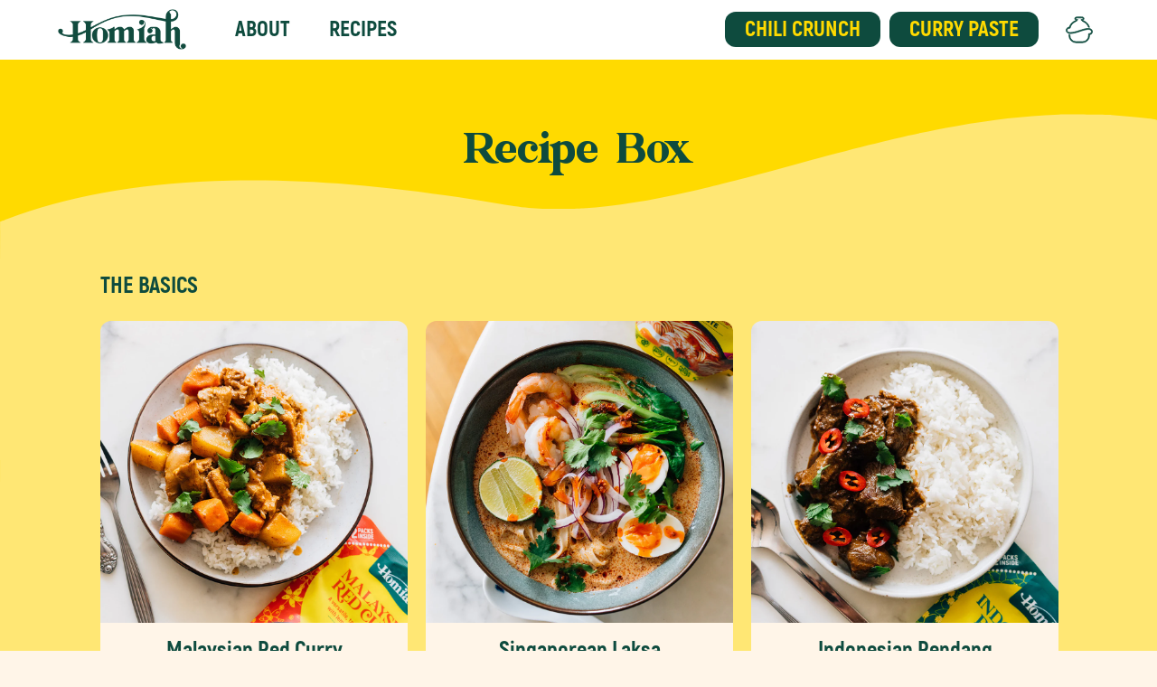

--- FILE ---
content_type: text/html; charset=utf-8
request_url: https://www.homiah.com/blogs/recipe/tagged/red-curry
body_size: 28505
content:
<!DOCTYPE html>
<html lang="en">

<head>
<link rel='preconnect dns-prefetch' href='https://api.config-security.com/' crossorigin />
<link rel='preconnect dns-prefetch' href='https://conf.config-security.com/' crossorigin />
<link rel='preconnect dns-prefetch' href='https://whale.camera/' crossorigin />
<script>
/* >> TriplePixel :: start*/
window.TriplePixelData={TripleName:"homiah.myshopify.com",ver:"2.11",plat:"SHOPIFY",isHeadless:false},function(W,H,A,L,E,_,B,N){function O(U,T,P,H,R){void 0===R&&(R=!1),H=new XMLHttpRequest,P?(H.open("POST",U,!0),H.setRequestHeader("Content-Type","application/json")):H.open("GET",U,!0),H.send(JSON.stringify(P||{})),H.onreadystatechange=function(){4===H.readyState&&200===H.status?(R=H.responseText,U.includes(".txt")?eval(R):P||(N[B]=R)):(299<H.status||H.status<200)&&T&&!R&&(R=!0,O(U,T-1,P))}}if(N=window,!N[H+"sn"]){N[H+"sn"]=1,L=function(){return Date.now().toString(36)+"_"+Math.random().toString(36)};try{A.setItem(H,1+(0|A.getItem(H)||0)),(E=JSON.parse(A.getItem(H+"U")||"[]")).push({u:location.href,r:document.referrer,t:Date.now(),id:L()}),A.setItem(H+"U",JSON.stringify(E))}catch(e){}var i,m,p;A.getItem('"!nC`')||(_=A,A=N,A[H]||(E=A[H]=function(t,e,a){return void 0===a&&(a=[]),"State"==t?E.s:(W=L(),(E._q=E._q||[]).push([W,t,e].concat(a)),W)},E.s="Installed",E._q=[],E.ch=W,B="configSecurityConfModel",N[B]=1,O("https://conf.config-security.com/model",5),i=L(),m=A[atob("c2NyZWVu")],_.setItem("di_pmt_wt",i),p={id:i,action:"profile",avatar:_.getItem("auth-security_rand_salt_"),time:m[atob("d2lkdGg=")]+":"+m[atob("aGVpZ2h0")],host:A.TriplePixelData.TripleName,plat:A.TriplePixelData.plat,url:window.location.href,ref:document.referrer,ver:A.TriplePixelData.ver},O("https://api.config-security.com/event",5,p),O("https://whale.camera/live/dot.txt",5)))}}("","TriplePixel",localStorage);
/* << TriplePixel :: end*/
</script>
<link rel='preconnect dns-prefetch' href='https://triplewhale-pixel.web.app/' crossorigin />
<script>
/* >> TriplePixel :: start*/
window.TriplePixelData={TripleName:"homiah.myshopify.com",ver:"1.9.0"},function(W,H,A,L,E,_,B,N){function O(U,T,P,H,R){void 0===R&&(R=!1),H=new XMLHttpRequest,P?(H.open("POST",U,!0),H.setRequestHeader("Content-Type","application/json")):H.open("GET",U,!0),H.send(JSON.stringify(P||{})),H.onreadystatechange=function(){4===H.readyState&&200===H.status?(R=H.responseText,U.includes(".txt")?eval(R):P||(N[B]=R)):(299<H.status||H.status<200)&&T&&!R&&(R=!0,O(U,T-1))}}if(N=window,!N[H+"sn"]){N[H+"sn"]=1;try{A.setItem(H,1+(0|A.getItem(H)||0)),(E=JSON.parse(A.getItem(H+"U")||"[]")).push(location.href),A.setItem(H+"U",JSON.stringify(E))}catch(e){}var i,m,p;A.getItem('"!nC`')||(_=A,A=N,A[H]||(L=function(){return Date.now().toString(36)+"_"+Math.random().toString(36)},E=A[H]=function(t,e){return"State"==t?E.s:(W=L(),(E._q=E._q||[]).push([W,t,e]),W)},E.s="Installed",E._q=[],E.ch=W,B="configSecurityConfModel",N[B]=1,O("//conf.config-security.com/model",5),i=L(),m=A[atob("c2NyZWVu")],_.setItem("di_pmt_wt",i),p={id:i,action:"profile",avatar:_.getItem("auth-security_rand_salt_"),time:m[atob("d2lkdGg=")]+":"+m[atob("aGVpZ2h0")],host:A.TriplePixelData.TripleName,url:window.location.href,ref:document.referrer,ver:window.TriplePixelData.ver},O("//api.config-security.com/",5,p),O("//triplewhale-pixel.web.app/dot1.9.txt",5)))}}("","TriplePixel",localStorage);
/* << TriplePixel :: end*/
</script>
  

  <title>Recipe</title>
  <meta charset="utf-8">
  <meta http-equiv="X-UA-Compatible" content="IE=edge,chrome=1">
  <meta name="viewport" content="width=device-width, initial-scale=1, shrink-to-fit=no">
  <meta name="description" content=""><link rel="canonical" href="https://www.homiah.com/blogs/recipe/tagged/red-curry" />


	
	<script>window.performance && window.performance.mark && window.performance.mark('shopify.content_for_header.start');</script><meta name="google-site-verification" content="YM2tDIZJube_W6RvJVbHBmY_31jV93YMjzgWxT5Kvmw">
<meta name="facebook-domain-verification" content="psa4unk6o5pvderkyl3nnqoegq94u0">
<meta name="facebook-domain-verification" content="6yl31n88twqu0xkzyecqhxxq6ix2x2">
<meta id="shopify-digital-wallet" name="shopify-digital-wallet" content="/59343175847/digital_wallets/dialog">
<meta name="shopify-checkout-api-token" content="52654f939f16836214f1527d7361a3da">
<meta id="in-context-paypal-metadata" data-shop-id="59343175847" data-venmo-supported="false" data-environment="production" data-locale="en_US" data-paypal-v4="true" data-currency="USD">
<link rel="alternate" type="application/atom+xml" title="Feed" href="/blogs/recipe/tagged/red-curry.atom" />
<link rel="next" href="/blogs/recipe/tagged/red-curry?page=2">
<link rel="alternate" hreflang="x-default" href="https://www.homiah.com/blogs/recipe/tagged/red-curry">
<link rel="alternate" hreflang="en-CA" href="https://www.homiah.com/en-ca/blogs/recipe/tagged/red-curry">
<script async="async" src="/checkouts/internal/preloads.js?locale=en-US"></script>
<link rel="preconnect" href="https://shop.app" crossorigin="anonymous">
<script async="async" src="https://shop.app/checkouts/internal/preloads.js?locale=en-US&shop_id=59343175847" crossorigin="anonymous"></script>
<script id="apple-pay-shop-capabilities" type="application/json">{"shopId":59343175847,"countryCode":"US","currencyCode":"USD","merchantCapabilities":["supports3DS"],"merchantId":"gid:\/\/shopify\/Shop\/59343175847","merchantName":"Homiah","requiredBillingContactFields":["postalAddress","email","phone"],"requiredShippingContactFields":["postalAddress","email","phone"],"shippingType":"shipping","supportedNetworks":["visa","masterCard","amex","discover","elo","jcb"],"total":{"type":"pending","label":"Homiah","amount":"1.00"},"shopifyPaymentsEnabled":true,"supportsSubscriptions":true}</script>
<script id="shopify-features" type="application/json">{"accessToken":"52654f939f16836214f1527d7361a3da","betas":["rich-media-storefront-analytics"],"domain":"www.homiah.com","predictiveSearch":true,"shopId":59343175847,"locale":"en"}</script>
<script>var Shopify = Shopify || {};
Shopify.shop = "homiah.myshopify.com";
Shopify.locale = "en";
Shopify.currency = {"active":"USD","rate":"1.0"};
Shopify.country = "US";
Shopify.theme = {"name":"homiah\/main","id":132197777575,"schema_name":"Homiah","schema_version":"3.0","theme_store_id":null,"role":"main"};
Shopify.theme.handle = "null";
Shopify.theme.style = {"id":null,"handle":null};
Shopify.cdnHost = "www.homiah.com/cdn";
Shopify.routes = Shopify.routes || {};
Shopify.routes.root = "/";</script>
<script type="module">!function(o){(o.Shopify=o.Shopify||{}).modules=!0}(window);</script>
<script>!function(o){function n(){var o=[];function n(){o.push(Array.prototype.slice.apply(arguments))}return n.q=o,n}var t=o.Shopify=o.Shopify||{};t.loadFeatures=n(),t.autoloadFeatures=n()}(window);</script>
<script>
  window.ShopifyPay = window.ShopifyPay || {};
  window.ShopifyPay.apiHost = "shop.app\/pay";
  window.ShopifyPay.redirectState = null;
</script>
<script id="shop-js-analytics" type="application/json">{"pageType":"blog"}</script>
<script defer="defer" async type="module" src="//www.homiah.com/cdn/shopifycloud/shop-js/modules/v2/client.init-shop-cart-sync_DtuiiIyl.en.esm.js"></script>
<script defer="defer" async type="module" src="//www.homiah.com/cdn/shopifycloud/shop-js/modules/v2/chunk.common_CUHEfi5Q.esm.js"></script>
<script type="module">
  await import("//www.homiah.com/cdn/shopifycloud/shop-js/modules/v2/client.init-shop-cart-sync_DtuiiIyl.en.esm.js");
await import("//www.homiah.com/cdn/shopifycloud/shop-js/modules/v2/chunk.common_CUHEfi5Q.esm.js");

  window.Shopify.SignInWithShop?.initShopCartSync?.({"fedCMEnabled":true,"windoidEnabled":true});

</script>
<script>
  window.Shopify = window.Shopify || {};
  if (!window.Shopify.featureAssets) window.Shopify.featureAssets = {};
  window.Shopify.featureAssets['shop-js'] = {"shop-cart-sync":["modules/v2/client.shop-cart-sync_DFoTY42P.en.esm.js","modules/v2/chunk.common_CUHEfi5Q.esm.js"],"init-fed-cm":["modules/v2/client.init-fed-cm_D2UNy1i2.en.esm.js","modules/v2/chunk.common_CUHEfi5Q.esm.js"],"init-shop-email-lookup-coordinator":["modules/v2/client.init-shop-email-lookup-coordinator_BQEe2rDt.en.esm.js","modules/v2/chunk.common_CUHEfi5Q.esm.js"],"shop-cash-offers":["modules/v2/client.shop-cash-offers_3CTtReFF.en.esm.js","modules/v2/chunk.common_CUHEfi5Q.esm.js","modules/v2/chunk.modal_BewljZkx.esm.js"],"shop-button":["modules/v2/client.shop-button_C6oxCjDL.en.esm.js","modules/v2/chunk.common_CUHEfi5Q.esm.js"],"init-windoid":["modules/v2/client.init-windoid_5pix8xhK.en.esm.js","modules/v2/chunk.common_CUHEfi5Q.esm.js"],"avatar":["modules/v2/client.avatar_BTnouDA3.en.esm.js"],"init-shop-cart-sync":["modules/v2/client.init-shop-cart-sync_DtuiiIyl.en.esm.js","modules/v2/chunk.common_CUHEfi5Q.esm.js"],"shop-toast-manager":["modules/v2/client.shop-toast-manager_BYv_8cH1.en.esm.js","modules/v2/chunk.common_CUHEfi5Q.esm.js"],"pay-button":["modules/v2/client.pay-button_FnF9EIkY.en.esm.js","modules/v2/chunk.common_CUHEfi5Q.esm.js"],"shop-login-button":["modules/v2/client.shop-login-button_CH1KUpOf.en.esm.js","modules/v2/chunk.common_CUHEfi5Q.esm.js","modules/v2/chunk.modal_BewljZkx.esm.js"],"init-customer-accounts-sign-up":["modules/v2/client.init-customer-accounts-sign-up_aj7QGgYS.en.esm.js","modules/v2/client.shop-login-button_CH1KUpOf.en.esm.js","modules/v2/chunk.common_CUHEfi5Q.esm.js","modules/v2/chunk.modal_BewljZkx.esm.js"],"init-shop-for-new-customer-accounts":["modules/v2/client.init-shop-for-new-customer-accounts_NbnYRf_7.en.esm.js","modules/v2/client.shop-login-button_CH1KUpOf.en.esm.js","modules/v2/chunk.common_CUHEfi5Q.esm.js","modules/v2/chunk.modal_BewljZkx.esm.js"],"init-customer-accounts":["modules/v2/client.init-customer-accounts_ppedhqCH.en.esm.js","modules/v2/client.shop-login-button_CH1KUpOf.en.esm.js","modules/v2/chunk.common_CUHEfi5Q.esm.js","modules/v2/chunk.modal_BewljZkx.esm.js"],"shop-follow-button":["modules/v2/client.shop-follow-button_CMIBBa6u.en.esm.js","modules/v2/chunk.common_CUHEfi5Q.esm.js","modules/v2/chunk.modal_BewljZkx.esm.js"],"lead-capture":["modules/v2/client.lead-capture_But0hIyf.en.esm.js","modules/v2/chunk.common_CUHEfi5Q.esm.js","modules/v2/chunk.modal_BewljZkx.esm.js"],"checkout-modal":["modules/v2/client.checkout-modal_BBxc70dQ.en.esm.js","modules/v2/chunk.common_CUHEfi5Q.esm.js","modules/v2/chunk.modal_BewljZkx.esm.js"],"shop-login":["modules/v2/client.shop-login_hM3Q17Kl.en.esm.js","modules/v2/chunk.common_CUHEfi5Q.esm.js","modules/v2/chunk.modal_BewljZkx.esm.js"],"payment-terms":["modules/v2/client.payment-terms_CAtGlQYS.en.esm.js","modules/v2/chunk.common_CUHEfi5Q.esm.js","modules/v2/chunk.modal_BewljZkx.esm.js"]};
</script>
<script>(function() {
  var isLoaded = false;
  function asyncLoad() {
    if (isLoaded) return;
    isLoaded = true;
    var urls = ["https:\/\/scripts.juniphq.com\/v1\/junip_shopify.js?shop=homiah.myshopify.com","https:\/\/cdn.nfcube.com\/7053d05d488c743469245642cc1edaf0.js?shop=homiah.myshopify.com","https:\/\/static.shareasale.com\/json\/shopify\/deduplication.js?shop=homiah.myshopify.com","https:\/\/static.shareasale.com\/json\/shopify\/shareasale-tracking.js?sasmid=140766\u0026ssmtid=51019\u0026scid=null\u0026xtm=null\u0026xtv=null\u0026cd=false\u0026shop=homiah.myshopify.com","https:\/\/shopify-widget.route.com\/shopify.widget.js?shop=homiah.myshopify.com",""];
    for (var i = 0; i < urls.length; i++) {
      var s = document.createElement('script');
      s.type = 'text/javascript';
      s.async = true;
      s.src = urls[i];
      var x = document.getElementsByTagName('script')[0];
      x.parentNode.insertBefore(s, x);
    }
  };
  if(window.attachEvent) {
    window.attachEvent('onload', asyncLoad);
  } else {
    window.addEventListener('load', asyncLoad, false);
  }
})();</script>
<script id="__st">var __st={"a":59343175847,"offset":-18000,"reqid":"c4b0b6b2-7de2-46df-a3e0-37dfb3bf60ed-1767349814","pageurl":"www.homiah.com\/blogs\/recipe\/tagged\/red-curry","s":"blogs-82289787047","u":"d62e7e3cc3fe","p":"blog","rtyp":"blog","rid":82289787047};</script>
<script>window.ShopifyPaypalV4VisibilityTracking = true;</script>
<script id="captcha-bootstrap">!function(){'use strict';const t='contact',e='account',n='new_comment',o=[[t,t],['blogs',n],['comments',n],[t,'customer']],c=[[e,'customer_login'],[e,'guest_login'],[e,'recover_customer_password'],[e,'create_customer']],r=t=>t.map((([t,e])=>`form[action*='/${t}']:not([data-nocaptcha='true']) input[name='form_type'][value='${e}']`)).join(','),a=t=>()=>t?[...document.querySelectorAll(t)].map((t=>t.form)):[];function s(){const t=[...o],e=r(t);return a(e)}const i='password',u='form_key',d=['recaptcha-v3-token','g-recaptcha-response','h-captcha-response',i],f=()=>{try{return window.sessionStorage}catch{return}},m='__shopify_v',_=t=>t.elements[u];function p(t,e,n=!1){try{const o=window.sessionStorage,c=JSON.parse(o.getItem(e)),{data:r}=function(t){const{data:e,action:n}=t;return t[m]||n?{data:e,action:n}:{data:t,action:n}}(c);for(const[e,n]of Object.entries(r))t.elements[e]&&(t.elements[e].value=n);n&&o.removeItem(e)}catch(o){console.error('form repopulation failed',{error:o})}}const l='form_type',E='cptcha';function T(t){t.dataset[E]=!0}const w=window,h=w.document,L='Shopify',v='ce_forms',y='captcha';let A=!1;((t,e)=>{const n=(g='f06e6c50-85a8-45c8-87d0-21a2b65856fe',I='https://cdn.shopify.com/shopifycloud/storefront-forms-hcaptcha/ce_storefront_forms_captcha_hcaptcha.v1.5.2.iife.js',D={infoText:'Protected by hCaptcha',privacyText:'Privacy',termsText:'Terms'},(t,e,n)=>{const o=w[L][v],c=o.bindForm;if(c)return c(t,g,e,D).then(n);var r;o.q.push([[t,g,e,D],n]),r=I,A||(h.body.append(Object.assign(h.createElement('script'),{id:'captcha-provider',async:!0,src:r})),A=!0)});var g,I,D;w[L]=w[L]||{},w[L][v]=w[L][v]||{},w[L][v].q=[],w[L][y]=w[L][y]||{},w[L][y].protect=function(t,e){n(t,void 0,e),T(t)},Object.freeze(w[L][y]),function(t,e,n,w,h,L){const[v,y,A,g]=function(t,e,n){const i=e?o:[],u=t?c:[],d=[...i,...u],f=r(d),m=r(i),_=r(d.filter((([t,e])=>n.includes(e))));return[a(f),a(m),a(_),s()]}(w,h,L),I=t=>{const e=t.target;return e instanceof HTMLFormElement?e:e&&e.form},D=t=>v().includes(t);t.addEventListener('submit',(t=>{const e=I(t);if(!e)return;const n=D(e)&&!e.dataset.hcaptchaBound&&!e.dataset.recaptchaBound,o=_(e),c=g().includes(e)&&(!o||!o.value);(n||c)&&t.preventDefault(),c&&!n&&(function(t){try{if(!f())return;!function(t){const e=f();if(!e)return;const n=_(t);if(!n)return;const o=n.value;o&&e.removeItem(o)}(t);const e=Array.from(Array(32),(()=>Math.random().toString(36)[2])).join('');!function(t,e){_(t)||t.append(Object.assign(document.createElement('input'),{type:'hidden',name:u})),t.elements[u].value=e}(t,e),function(t,e){const n=f();if(!n)return;const o=[...t.querySelectorAll(`input[type='${i}']`)].map((({name:t})=>t)),c=[...d,...o],r={};for(const[a,s]of new FormData(t).entries())c.includes(a)||(r[a]=s);n.setItem(e,JSON.stringify({[m]:1,action:t.action,data:r}))}(t,e)}catch(e){console.error('failed to persist form',e)}}(e),e.submit())}));const S=(t,e)=>{t&&!t.dataset[E]&&(n(t,e.some((e=>e===t))),T(t))};for(const o of['focusin','change'])t.addEventListener(o,(t=>{const e=I(t);D(e)&&S(e,y())}));const B=e.get('form_key'),M=e.get(l),P=B&&M;t.addEventListener('DOMContentLoaded',(()=>{const t=y();if(P)for(const e of t)e.elements[l].value===M&&p(e,B);[...new Set([...A(),...v().filter((t=>'true'===t.dataset.shopifyCaptcha))])].forEach((e=>S(e,t)))}))}(h,new URLSearchParams(w.location.search),n,t,e,['guest_login'])})(!0,!0)}();</script>
<script integrity="sha256-4kQ18oKyAcykRKYeNunJcIwy7WH5gtpwJnB7kiuLZ1E=" data-source-attribution="shopify.loadfeatures" defer="defer" src="//www.homiah.com/cdn/shopifycloud/storefront/assets/storefront/load_feature-a0a9edcb.js" crossorigin="anonymous"></script>
<script crossorigin="anonymous" defer="defer" src="//www.homiah.com/cdn/shopifycloud/storefront/assets/shopify_pay/storefront-65b4c6d7.js?v=20250812"></script>
<script data-source-attribution="shopify.dynamic_checkout.dynamic.init">var Shopify=Shopify||{};Shopify.PaymentButton=Shopify.PaymentButton||{isStorefrontPortableWallets:!0,init:function(){window.Shopify.PaymentButton.init=function(){};var t=document.createElement("script");t.src="https://www.homiah.com/cdn/shopifycloud/portable-wallets/latest/portable-wallets.en.js",t.type="module",document.head.appendChild(t)}};
</script>
<script data-source-attribution="shopify.dynamic_checkout.buyer_consent">
  function portableWalletsHideBuyerConsent(e){var t=document.getElementById("shopify-buyer-consent"),n=document.getElementById("shopify-subscription-policy-button");t&&n&&(t.classList.add("hidden"),t.setAttribute("aria-hidden","true"),n.removeEventListener("click",e))}function portableWalletsShowBuyerConsent(e){var t=document.getElementById("shopify-buyer-consent"),n=document.getElementById("shopify-subscription-policy-button");t&&n&&(t.classList.remove("hidden"),t.removeAttribute("aria-hidden"),n.addEventListener("click",e))}window.Shopify?.PaymentButton&&(window.Shopify.PaymentButton.hideBuyerConsent=portableWalletsHideBuyerConsent,window.Shopify.PaymentButton.showBuyerConsent=portableWalletsShowBuyerConsent);
</script>
<script data-source-attribution="shopify.dynamic_checkout.cart.bootstrap">document.addEventListener("DOMContentLoaded",(function(){function t(){return document.querySelector("shopify-accelerated-checkout-cart, shopify-accelerated-checkout")}if(t())Shopify.PaymentButton.init();else{new MutationObserver((function(e,n){t()&&(Shopify.PaymentButton.init(),n.disconnect())})).observe(document.body,{childList:!0,subtree:!0})}}));
</script>
<link id="shopify-accelerated-checkout-styles" rel="stylesheet" media="screen" href="https://www.homiah.com/cdn/shopifycloud/portable-wallets/latest/accelerated-checkout-backwards-compat.css" crossorigin="anonymous">
<style id="shopify-accelerated-checkout-cart">
        #shopify-buyer-consent {
  margin-top: 1em;
  display: inline-block;
  width: 100%;
}

#shopify-buyer-consent.hidden {
  display: none;
}

#shopify-subscription-policy-button {
  background: none;
  border: none;
  padding: 0;
  text-decoration: underline;
  font-size: inherit;
  cursor: pointer;
}

#shopify-subscription-policy-button::before {
  box-shadow: none;
}

      </style>
<script id="sections-script" data-sections="feature-articles" defer="defer" src="//www.homiah.com/cdn/shop/t/157/compiled_assets/scripts.js?56072"></script>
<script>window.performance && window.performance.mark && window.performance.mark('shopify.content_for_header.end');</script>
	
  
  
<script>!function(u){window.edgetag=window.edgetag||function(){(edgetag.stubs=edgetag.stubs||[]).push(arguments)};const t=document.createElement("script");t.type="text/javascript",t.src=u,t.async=!0;const e=document.getElementsByTagName("script")[0];e.parentNode.insertBefore(t,e)}('https://iulkq.homiah.com/load');const url = new URL(window.location.href);const params = new URLSearchParams(url.search);const userId = params.get('et_u_id') || '';edgetag('init', {edgeURL: 'https://iulkq.homiah.com',disableConsentCheck: true,userId});</script>



<script>!function() {const generateUUID = () => {let d = new Date().getTime();let d2 = ((typeof performance !== 'undefined') && performance.now && (performance.now()*1000)) || 0;return 'xxxxxxxx-xxxx-4xxx-yxxx-xxxxxxxxxxxx'.replace(/[xy]/g, function(c) {let r = Math.random() * 16;if(d > 0){r = (d + r)%16 | 0;d = Math.floor(d/16);} else {r = (d2 + r)%16 | 0;d2 = Math.floor(d2/16);}return (c === 'x' ? r : (r & 0x3 | 0x8)).toString(16);});};const sendEvent = ({name, payload = {}, fbPayload, beacon = false, eventId}) => {if (!eventId) {eventId = generateUUID();}let options = {};if (beacon) {options = { method: 'beacon' };}edgetag('tag', name, {...payload,eventId}, {}, options);};const addToCart = (form) => {if (!form) {return}let quantity = 1;let id = '';let options = [];Array.from(form.elements).forEach((item) => {if (item.type === 'radio' && item.checked) {options.push(item.value);}if (item.name === 'quantity') {quantity = parseInt(item.value, 10);return}if (item.name === 'id') {id = item.value;}}); const obj = {id,quantity,};let totalPrice = 0;sendEvent({name: 'AddToCart',payload: {name: '',currency: 'usd',value: totalPrice,type: 'product',contents: [obj]},fbPayload: {content_name: '',currency: 'usd',value: totalPrice,content_type: 'product',contents: [{content_ids: [obj.id],num_items: quantity,}]}});};sendEvent({name: 'PageView'});const sendUser = (user) => {if (!Object.keys(user).length) {return}edgetag('data', user);};const getUser = (form, selectors) => {const user = {};if (!selectors) {return user;}Object.entries(selectors).forEach(([userKey, selector]) => {if (!selector || selector.length === 0) {return;}const selectorArray = Array.isArray(selector) ? selector : [selector];for (const selector of selectorArray) {if (!selector) {continue;}const inputUserValue = form.querySelector(selector);const userValue = (inputUserValue && inputUserValue.value) || '';if (userValue) {user[userKey] = userValue;break;}}});return user;};const actions = [{selectors: ['[type="submit"]', 'form[action^="/cart/add"]'],length: 2,fun: (ele) => {addToCart(ele);},current: 0},{selectors: ['[class^="shopify-payment-button"]', 'form[action^="/cart/add"]'],length: 2,fun: (ele) => {addToCart(ele);sendEvent({name: 'InitiateCheckout',beacon: true});},current: 0},{selectors: ['button', 'form[action="/cart"]'],length: 2,fun: (ele) => {sendEvent({name: 'InitiateCheckout',beacon: true});},current: 0},{selectors: ['a[href="/checkout"]'],length: 1,fun: (ele) => {sendEvent({name: 'InitiateCheckout',beacon: true});},current: 0},{selectors: ['[form="cart"]'],length: 1,fun: (ele) => {sendEvent({name: 'InitiateCheckout',beacon: true});},current: 0},{selectors: ['[type="submit"]', 'form[action="/account/login"]'],length: 2,fun: (ele) => {const user = getUser(ele, {email: 'input[type="email"]'});sendUser(user);},current: 0},{selectors: ['[type="submit"]', 'form[action="/account"]'],length: 2,fun: (ele) => {let user = getUser(ele, {email: 'input[type="email"]',phone: 'input[type="tel"]',firstName: 'input[name*="first" i]',lastName: 'input[name*="last" i]'});if (!user.firstName && !user.lastName) {user = {...user,...getUser(ele, { firstName: 'input[name*="name" i]' })};}sendUser(user);sendEvent({name: 'CompleteRegistration'});},current: 0}, {selectors: ['[type="submit"]', '.klaviyo-form'],length: 2,fun: (ele) => {const user = getUser(ele, {email: ['input[type="email"]', 'input[name*="email" i]'],phone: ['input[type="tel"]', 'input[name*="phone" i]'],firstName: 'input[name*="name" i]',dateOfBirth: 'input[name*="birthday" i]'});sendUser(user);sendEvent({name: 'Subscribe'});},current: 0}, {selectors: ['button', '.klaviyo-form'],length: 2,fun: (ele) => {const user = getUser(ele, {email: ['input[type="email"]', 'input[name*="email" i]'],phone: ['input[type="tel"]', 'input[name*="phone" i]'],firstName: 'input[name*="name" i]',dateOfBirth: 'input[name*="birthday" i]'});sendUser(user);sendEvent({name: 'Subscribe'});},current: 0},{selectors: ['[type="submit"]', 'form[action^="/contact"]'],length: 2,fun: (ele) => {const user = getUser(ele, {email: ['input[type="email"]', 'input[name*="email" i]'],phone: ['input[type="tel"]', 'input[name*="phone" i]'],firstName: ['input[name*="first" i]', 'input[name*="name" i]', 'input[name*="nom" i]'],lastName: 'input[id*="last" i]'});sendUser(user);sendEvent({name: 'Contact'});},current: 0}];const actionsLength = actions.length;const resetActions = () => {for (let i = 0; i < actionsLength; i++) {actions[i].current = 0;}};const checkElement = (element) => {if (!element || element.nodeName === 'BODY') {resetActions();return}if (element.nodeName !== 'DIV' && element.nodeName !== 'INPUT' && element.nodeName !== 'A' && element.nodeName !== 'BUTTON' && element.nodeName !== 'FORM') {checkElement(element.parentElement);return}for (let i = 0; i < actionsLength; ++i) {if (element.matches(actions[i].selectors[actions[i].current])) {++actions[i].current;if (actions[i].length === actions[i].current) {actions[i].fun(element);resetActions();return}}}checkElement(element.parentElement);};window.addEventListener('load', () => {document.addEventListener('click', (e) => {checkElement(e.target);});});if (window.location.pathname.startsWith('/search') ||window.location.pathname.startsWith('/pages/search-results-page')) {const searchParams = new URLSearchParams(window.location.search);const search = searchParams.get('q');if (search) {sendEvent({name: 'Search',payload: {search},fbPayload: {search_string: search}});}}window.addEventListener('load', () => {document.querySelectorAll('button[name="checkout"]').forEach((button) => {button.addEventListener('click', () => {edgetag('tag', 'InitiateCheckout')})});document.querySelectorAll('form#email_signup').forEach((form) => {form.addEventListener('submit', () => {const emailElement = form.querySelector('input[type="email"]');const email = emailElement && emailElement.value;if(email) {edgetag('user', 'email', email)}edgetag('tag', 'Subscribe')})});document.querySelectorAll('.more-products__list-item button.btn').forEach((button) => {button.addEventListener('click', (e) => {const product = e.target.closest('.more-products__list-item');if (!product) {return}const nameElement = product.querySelector('h3.text-center');const subtitleElement = product.querySelector('h6.text-center');let name = nameElement && nameElement.textContent;if (subtitleElement) {name+=" - " + subtitleElement.textContent;}const priceElement = product.querySelector('button.btn span');const price = priceElement && parseFloat(priceElement.textContent.replace(/[^\d.]/g,'')) || 0;edgetag('tag', 'AddToCart', {name,currency: 'usd',value: price,type: 'product',contents: [{quantity: 1,item_price: price,title: name,}],})})});document.querySelectorAll('button#cartBtn,button#cartBtnMobile,button#sticky-pdp-btn').forEach((button) => {button.addEventListener('click', () => {const productChoose = document.querySelector('.product-packs__choose-list .input-checked');if (!productChoose) {return;}const quantityElement = document.getElementById('quantity_input');const quantity = quantityElement && quantityElement.valueAsNumber || 1;let priceElement = productChoose.querySelector('span.is-offer-price');let price = priceElement && parseFloat(priceElement.textContent.replace(/[^\d.]/g,'')) || 0;const idElement = document.querySelector('span.junip-product-summary');const id = idElement && idElement.dataset.productId;let variantIdElement = document.querySelector('form[action="/cart/add"] shopify-payment-terms');let variantId = variantIdElement && variantIdElement.currentVariantId || id;let totalPrice = quantity * price;const contents = [{id: variantId,quantity,item_price: price,title: '',}];document.querySelectorAll('.spice-kit-section-right-addOns-card.check-product').forEach((product) => {variantIdElement = product.querySelector('input[type="checkbox"]');variantId = variantIdElement && parseInt(variantIdElement.id);priceElement = product.querySelector('.spice-kit-section-right-addOns-price');price = priceElement && parseFloat(priceElement.textContent.replace(/[^\d.]/g,'')) || 0;totalPrice += price;const titleElement = product.querySelector('.spice-kit-section-right-addOns-upperText span');const title = titleElement && titleElement.textContent;contents.push({id: variantId,quantity: 1,item_price: price,title})});edgetag('tag', 'AddToCart', {name: '',currency: 'usd',value: totalPrice,type: 'product',contents,})})});});}();</script>

  <!-- Header hook for plugins --><link rel="icon" type="image/png" href="//www.homiah.com/cdn/shop/files/homiah-favicon_32x32.png?v=1651824207"><link rel="stylesheet" href="https://cdnjs.cloudflare.com/ajax/libs/normalize/8.0.1/normalize.min.css"
    integrity="sha512-NhSC1YmyruXifcj/KFRWoC561YpHpc5Jtzgvbuzx5VozKpWvQ+4nXhPdFgmx8xqexRcpAglTj9sIBWINXa8x5w=="
    crossorigin="anonymous" referrerpolicy="no-referrer" />
  <link rel="stylesheet" href="https://cdnjs.cloudflare.com/ajax/libs/jqueryui/1.13.2/themes/base/jquery-ui.min.css" integrity="sha512-ELV+xyi8IhEApPS/pSj66+Jiw+sOT1Mqkzlh8ExXihe4zfqbWkxPRi8wptXIO9g73FSlhmquFlUOuMSoXz5IRw==" crossorigin="anonymous" referrerpolicy="no-referrer" />
  <link rel="stylesheet" href="https://cdnjs.cloudflare.com/ajax/libs/font-awesome/4.7.0/css/font-awesome.min.css" />
  <link rel="stylesheet" href="https://cdnjs.cloudflare.com/ajax/libs/slick-carousel/1.8.1/slick.min.css"
    integrity="sha512-yHknP1/AwR+yx26cB1y0cjvQUMvEa2PFzt1c9LlS4pRQ5NOTZFWbhBig+X9G9eYW/8m0/4OXNx8pxJ6z57x0dw=="
    crossorigin="anonymous" referrerpolicy="no-referrer" />
  <link rel="stylesheet" href="https://cdnjs.cloudflare.com/ajax/libs/slick-carousel/1.8.1/slick-theme.min.css"
    integrity="sha512-17EgCFERpgZKcm0j0fEq1YCJuyAWdz9KUtv1EjVuaOz8pDnh/0nZxmU6BBXwaaxqoi9PQXnRWqlcDB027hgv9A=="
    crossorigin="anonymous" referrerpolicy="no-referrer" />
  
<link href="//www.homiah.com/cdn/shop/t/157/assets/font-face.css?v=80393870846643753641699866490" rel="stylesheet" type="text/css" media="all" />
  <link href="//www.homiah.com/cdn/shop/t/157/assets/styles.css?v=82388631386534256691726739805" rel="stylesheet" type="text/css" media="all" />
  <link href="//www.homiah.com/cdn/shop/t/157/assets/custom.css?v=110571436858100546881722942699" rel="stylesheet" type="text/css" media="all" />

  <script src="//www.homiah.com/cdn/shop/t/157/assets/lazysizes.min.js?v=60606839967147476851699866480" async="async"></script>
  <script src="//www.homiah.com/cdn/shop/t/157/assets/ls.rias.min.js?v=77189741245058966211699866481" async="async"></script>
  <script src="//www.homiah.com/cdn/shop/t/157/assets/ls.blur-up.min.js?v=51835726445937805111699866474" async="async"></script>
  <script src="https://cdnjs.cloudflare.com/ajax/libs/jquery/3.6.0/jquery.min.js" referrerpolicy="no-referrer"></script>
  <script src="//www.homiah.com/cdn/shop/t/157/assets/jquery-passive-listeners.js?v=37653721587601186061699866479"></script>

  <!-- Hotjar Tracking Code for https://homiah.com/ -->
  <script>
    (function (h, o, t, j, a, r) {
      h.hj = h.hj || function () { (h.hj.q = h.hj.q || []).push(arguments) };
      h._hjSettings = { hjid: 2810576, hjsv: 6 };
      a = o.getElementsByTagName('head')[0];
      r = o.createElement('script'); r.async = 1;
      r.src = t + h._hjSettings.hjid + j + h._hjSettings.hjsv;
      a.appendChild(r);
    })(window, document, 'https://static.hotjar.com/c/hotjar-', '.js?sv=');
  </script>

  <script>window.is_hulkpo_installed=true</script>

  <!-- Google Optimize Code -->
  <script src="https://www.googleoptimize.com/optimize.js?id=OPT-54SLNPB"></script>

<script>window.is_hulkpo_installed=true</script><!-- BEGIN app block: shopify://apps/klaviyo-email-marketing-sms/blocks/klaviyo-onsite-embed/2632fe16-c075-4321-a88b-50b567f42507 -->












  <script async src="https://static.klaviyo.com/onsite/js/Y2gLD8/klaviyo.js?company_id=Y2gLD8"></script>
  <script>!function(){if(!window.klaviyo){window._klOnsite=window._klOnsite||[];try{window.klaviyo=new Proxy({},{get:function(n,i){return"push"===i?function(){var n;(n=window._klOnsite).push.apply(n,arguments)}:function(){for(var n=arguments.length,o=new Array(n),w=0;w<n;w++)o[w]=arguments[w];var t="function"==typeof o[o.length-1]?o.pop():void 0,e=new Promise((function(n){window._klOnsite.push([i].concat(o,[function(i){t&&t(i),n(i)}]))}));return e}}})}catch(n){window.klaviyo=window.klaviyo||[],window.klaviyo.push=function(){var n;(n=window._klOnsite).push.apply(n,arguments)}}}}();</script>

  




  <script>
    window.klaviyoReviewsProductDesignMode = false
  </script>







<!-- END app block --><!-- BEGIN app block: shopify://apps/eg-auto-add-to-cart/blocks/app-embed/0f7d4f74-1e89-4820-aec4-6564d7e535d2 -->










  
    <script async type="text/javascript" src="https://cdn.506.io/eg/script.js?shop=homiah.myshopify.com&v=5"></script>
  


 
  <meta id="easygift-shop" itemid="c2hvcF8kXzE3NjczNDk4MTQ=" content='{&quot;isInstalled&quot;:true,&quot;installedOn&quot;:&quot;2022-11-18T03:24:33.597Z&quot;,&quot;appVersion&quot;:&quot;3.0&quot;,&quot;subscriptionName&quot;:&quot;Standard&quot;,&quot;cartAnalytics&quot;:true,&quot;freeTrialEndsOn&quot;:null,&quot;settings&quot;:{&quot;reminderBannerStyle&quot;:{&quot;position&quot;:{&quot;horizontal&quot;:&quot;right&quot;,&quot;vertical&quot;:&quot;bottom&quot;},&quot;imageUrl&quot;:null,&quot;closingMode&quot;:&quot;doNotAutoClose&quot;,&quot;cssStyles&quot;:&quot;&quot;,&quot;displayAfter&quot;:5,&quot;headerText&quot;:&quot;&quot;,&quot;primaryColor&quot;:&quot;#000000&quot;,&quot;reshowBannerAfter&quot;:&quot;everyNewSession&quot;,&quot;selfcloseAfter&quot;:5,&quot;showImage&quot;:false,&quot;subHeaderText&quot;:&quot;&quot;},&quot;addedItemIdentifier&quot;:&quot;_Gifted&quot;,&quot;ignoreOtherAppLineItems&quot;:null,&quot;customVariantsInfoLifetimeMins&quot;:1440,&quot;redirectPath&quot;:null,&quot;ignoreNonStandardCartRequests&quot;:false,&quot;bannerStyle&quot;:{&quot;position&quot;:{&quot;horizontal&quot;:&quot;right&quot;,&quot;vertical&quot;:&quot;bottom&quot;},&quot;cssStyles&quot;:null,&quot;primaryColor&quot;:&quot;#000000&quot;},&quot;themePresetId&quot;:null,&quot;notificationStyle&quot;:{&quot;position&quot;:{&quot;horizontal&quot;:null,&quot;vertical&quot;:null},&quot;primaryColor&quot;:null,&quot;duration&quot;:null,&quot;cssStyles&quot;:null,&quot;hasCustomizations&quot;:false},&quot;fetchCartData&quot;:false,&quot;useLocalStorage&quot;:{&quot;expiryMinutes&quot;:null,&quot;enabled&quot;:false},&quot;popupStyle&quot;:{&quot;primaryColor&quot;:null,&quot;secondaryColor&quot;:null,&quot;cssStyles&quot;:null,&quot;addButtonText&quot;:null,&quot;dismissButtonText&quot;:null,&quot;outOfStockButtonText&quot;:null,&quot;imageUrl&quot;:null,&quot;hasCustomizations&quot;:false,&quot;showProductLink&quot;:false,&quot;subscriptionLabel&quot;:&quot;Subscription Plan&quot;},&quot;refreshAfterBannerClick&quot;:false,&quot;disableReapplyRules&quot;:false,&quot;disableReloadOnFailedAddition&quot;:false,&quot;autoReloadCartPage&quot;:false,&quot;ajaxRedirectPath&quot;:null,&quot;allowSimultaneousRequests&quot;:false,&quot;applyRulesOnCheckout&quot;:false,&quot;enableCartCtrlOverrides&quot;:true,&quot;scriptSettings&quot;:{&quot;branding&quot;:{&quot;show&quot;:false,&quot;removalRequestSent&quot;:null},&quot;productPageRedirection&quot;:{&quot;enabled&quot;:false,&quot;products&quot;:[],&quot;redirectionURL&quot;:&quot;\/&quot;},&quot;debugging&quot;:{&quot;enabled&quot;:false,&quot;enabledOn&quot;:null,&quot;stringifyObj&quot;:false},&quot;customCSS&quot;:null,&quot;delayUpdates&quot;:2000,&quot;decodePayload&quot;:false,&quot;hideAlertsOnFrontend&quot;:false,&quot;removeEGPropertyFromSplitActionLineItems&quot;:false,&quot;fetchProductInfoFromSavedDomain&quot;:false,&quot;enableBuyNowInterceptions&quot;:false,&quot;removeProductsAddedFromExpiredRules&quot;:false,&quot;useFinalPrice&quot;:false,&quot;hideGiftedPropertyText&quot;:false,&quot;fetchCartDataBeforeRequest&quot;:false}},&quot;translations&quot;:null,&quot;defaultLocale&quot;:&quot;en&quot;,&quot;shopDomain&quot;:&quot;www.homiah.com&quot;}'>


<script defer>
  (async function() {
    try {

      const blockVersion = "v3"
      if (blockVersion != "v3") {
        return 
      }

      let metaErrorFlag = false;
      if (metaErrorFlag) {
        return
      }

      // Parse metafields as JSON
      const metafields = {"easygift-rule-63a1ba6390ae6400177a3fc8":{"schedule":{"enabled":false,"starts":null,"ends":null},"trigger":{"productTags":{"targets":[],"collectionInfo":null,"sellingPlan":null},"type":"cartValue","minCartValue":89,"hasUpperCartValue":false,"upperCartValue":null,"condition":null,"conditionMin":null,"conditionMax":null,"collectionSellingPlanType":null,"products":[],"collections":[]},"action":{"notification":{"enabled":false,"headerText":null,"subHeaderText":null,"showImage":false,"imageUrl":""},"discount":{"easygiftAppDiscount":false,"type":null,"id":null,"title":null,"createdByEasyGift":false,"code":null,"issue":null,"discountType":null,"value":null},"popupOptions":{"showVariantsSeparately":false,"headline":null,"subHeadline":null,"showItemsPrice":false,"popupDismissable":false,"subscriptionLabel":"Subscription Plan","imageUrl":null,"persistPopup":false,"rewardQuantity":1,"showDiscountedPrice":false,"hideOOSItems":false},"banner":{"enabled":false,"headerText":null,"subHeaderText":null,"showImage":false,"imageUrl":null,"displayAfter":"5","closingMode":"doNotAutoClose","selfcloseAfter":"5","reshowBannerAfter":"everyNewSession","redirectLink":null},"type":"addAutomatically","products":[{"name":"[FREE GIFT] Nyonya Napkins - Set of 2 - Default Title","variantId":"42902511550631","variantGid":"gid:\/\/shopify\/ProductVariant\/42902511550631","productGid":"gid:\/\/shopify\/Product\/7518692016295","quantity":1,"handle":"free-gift-nyonya-napkins-set-of-2"}],"limit":1,"preventProductRemoval":true,"addAvailableProducts":false},"targeting":{"link":{"destination":null,"data":null,"cookieLifetime":14},"additionalCriteria":{"geo":{"include":[],"exclude":[]},"type":null,"customerTags":[],"customerTagsExcluded":[],"customerId":[],"orderCount":null,"hasOrderCountMax":false,"orderCountMax":null,"totalSpent":null,"hasTotalSpentMax":false,"totalSpentMax":null},"type":"all"},"settings":{"showReminderBanner":false,"worksInReverse":true,"runsOncePerSession":false,"preventAddedItemPurchase":false},"translations":null,"_id":"63a1ba6390ae6400177a3fc8","active":true,"createdAt":"2022-12-20T13:36:35.341Z","updatedAt":"2024-11-27T06:19:29.747Z","name":"[FREE GIFT] Nyonya Napkins - Set of 2","store":"6376fadfc3ba4f43a727a7fb","__v":0,"shop":"homiah"},"easygift-rule-63e609bfeb3c4a00149593d1":{"schedule":{"enabled":false,"starts":null,"ends":null},"trigger":{"productTags":{"targets":[],"collectionInfo":null,"sellingPlan":null},"type":"productsInclude","minCartValue":null,"hasUpperCartValue":false,"upperCartValue":null,"condition":"quantity","conditionMin":2,"conditionMax":null,"collectionSellingPlanType":null,"products":[{"name":"Ginseng Soup - Default Title","variantId":41423782150311,"variantGid":"gid:\/\/shopify\/ProductVariant\/41423782150311","productGid":"gid:\/\/shopify\/Product\/7065369608359","handle":"ginseng-soup","sellingPlans":[],"alerts":[],"_id":"63e609bfeb3c4a00149593d2"}],"collections":[]},"action":{"notification":{"enabled":false,"headerText":null,"subHeaderText":null,"showImage":false,"imageUrl":""},"discount":{"easygiftAppDiscount":false,"type":null,"id":null,"title":null,"createdByEasyGift":false,"code":null,"issue":null,"discountType":null,"value":null},"popupOptions":{"hideOOSItems":false,"showVariantsSeparately":false,"headline":null,"subHeadline":null,"showItemsPrice":false,"popupDismissable":false,"subscriptionLabel":"Subscription Plan","imageUrl":null,"persistPopup":false,"rewardQuantity":1,"showDiscountedPrice":false},"banner":{"redirectLink":null,"enabled":false,"headerText":null,"subHeaderText":null,"showImage":false,"imageUrl":null,"displayAfter":"5","closingMode":"doNotAutoClose","selfcloseAfter":"5","reshowBannerAfter":"everyNewSession"},"type":"addAutomatically","products":[{"name":"[FREE GIFT] Ginseng Soup - Buy 2 Get 1 Free - Default Title","variantId":"43163642200231","variantGid":"gid:\/\/shopify\/ProductVariant\/43163642200231","productGid":"gid:\/\/shopify\/Product\/7592279081127","quantity":1,"handle":"free-gift-ginseng-soup","alerts":[]}],"limit":1,"preventProductRemoval":true,"addAvailableProducts":false},"targeting":{"link":{"destination":null,"data":null,"cookieLifetime":14},"additionalCriteria":{"geo":{"include":[],"exclude":[]},"hasOrderCountMax":false,"orderCountMax":null,"hasTotalSpentMax":null,"totalSpentMax":null,"type":null,"customerTags":[],"customerTagsExcluded":[],"customerId":[],"orderCount":null,"totalSpent":null},"type":"all"},"settings":{"showReminderBanner":false,"worksInReverse":true,"runsOncePerSession":false,"preventAddedItemPurchase":false},"translations":null,"_id":"63e609bfeb3c4a00149593d1","active":true,"createdAt":"2023-02-10T09:09:19.521Z","updatedAt":"2025-03-03T19:45:14.482Z","name":"[FREE GIFT] Ginseng Soup","store":"6376fadfc3ba4f43a727a7fb","__v":0,"shop":"homiah"}};

      // Process metafields in JavaScript
      let savedRulesArray = [];
      for (const [key, value] of Object.entries(metafields)) {
        if (value) {
          for (const prop in value) {
            // avoiding Object.Keys for performance gain -- no need to make an array of keys.
            savedRulesArray.push(value);
            break;
          }
        }
      }

      const metaTag = document.createElement('meta');
      metaTag.id = 'easygift-rules'; 
      metaTag.content = JSON.stringify(savedRulesArray);
      metaTag.setAttribute('itemid', 'cnVsZXNfJF8xNzY3MzQ5ODE0');
  
      document.head.appendChild(metaTag);
      } catch (err) {
        
      }
  })();
</script>


  <script type="text/javascript" defer>

    (function () {
      try {
        window.EG_INFO = window.EG_INFO || {};
        var shopInfo = {"isInstalled":true,"installedOn":"2022-11-18T03:24:33.597Z","appVersion":"3.0","subscriptionName":"Standard","cartAnalytics":true,"freeTrialEndsOn":null,"settings":{"reminderBannerStyle":{"position":{"horizontal":"right","vertical":"bottom"},"imageUrl":null,"closingMode":"doNotAutoClose","cssStyles":"","displayAfter":5,"headerText":"","primaryColor":"#000000","reshowBannerAfter":"everyNewSession","selfcloseAfter":5,"showImage":false,"subHeaderText":""},"addedItemIdentifier":"_Gifted","ignoreOtherAppLineItems":null,"customVariantsInfoLifetimeMins":1440,"redirectPath":null,"ignoreNonStandardCartRequests":false,"bannerStyle":{"position":{"horizontal":"right","vertical":"bottom"},"cssStyles":null,"primaryColor":"#000000"},"themePresetId":null,"notificationStyle":{"position":{"horizontal":null,"vertical":null},"primaryColor":null,"duration":null,"cssStyles":null,"hasCustomizations":false},"fetchCartData":false,"useLocalStorage":{"expiryMinutes":null,"enabled":false},"popupStyle":{"primaryColor":null,"secondaryColor":null,"cssStyles":null,"addButtonText":null,"dismissButtonText":null,"outOfStockButtonText":null,"imageUrl":null,"hasCustomizations":false,"showProductLink":false,"subscriptionLabel":"Subscription Plan"},"refreshAfterBannerClick":false,"disableReapplyRules":false,"disableReloadOnFailedAddition":false,"autoReloadCartPage":false,"ajaxRedirectPath":null,"allowSimultaneousRequests":false,"applyRulesOnCheckout":false,"enableCartCtrlOverrides":true,"scriptSettings":{"branding":{"show":false,"removalRequestSent":null},"productPageRedirection":{"enabled":false,"products":[],"redirectionURL":"\/"},"debugging":{"enabled":false,"enabledOn":null,"stringifyObj":false},"customCSS":null,"delayUpdates":2000,"decodePayload":false,"hideAlertsOnFrontend":false,"removeEGPropertyFromSplitActionLineItems":false,"fetchProductInfoFromSavedDomain":false,"enableBuyNowInterceptions":false,"removeProductsAddedFromExpiredRules":false,"useFinalPrice":false,"hideGiftedPropertyText":false,"fetchCartDataBeforeRequest":false}},"translations":null,"defaultLocale":"en","shopDomain":"www.homiah.com"};
        var productRedirectionEnabled = shopInfo.settings.scriptSettings.productPageRedirection.enabled;
        if (["Unlimited", "Enterprise"].includes(shopInfo.subscriptionName) && productRedirectionEnabled) {
          var products = shopInfo.settings.scriptSettings.productPageRedirection.products;
          if (products.length > 0) {
            var productIds = products.map(function(prod) {
              var productGid = prod.id;
              var productIdNumber = parseInt(productGid.split('/').pop());
              return productIdNumber;
            });
            var productInfo = null;
            var isProductInList = productIds.includes(productInfo.id);
            if (isProductInList) {
              var redirectionURL = shopInfo.settings.scriptSettings.productPageRedirection.redirectionURL;
              if (redirectionURL) {
                window.location = redirectionURL;
              }
            }
          }
        }

        
      } catch(err) {
      return
    }})()
  </script>


<!-- END app block --><!-- BEGIN app block: shopify://apps/hulk-discounts/blocks/app-embed/25745434-52e7-4378-88f1-890df18a0110 --><!-- BEGIN app snippet: hulkapps_volume_discount -->
    <script>
      var is_po = false
      if(window.hulkapps != undefined && window.hulkapps != '' ){
        var is_po = window.hulkapps.is_product_option
      }
      
        window.hulkapps = {
          shop_slug: "homiah",
          store_id: "homiah.myshopify.com",
          money_format: "${{amount}}",
          cart: null,
          product: null,
          product_collections: null,
          product_variants: null,
          is_volume_discount: true,
          is_product_option: is_po,
          product_id: null,
          page_type: null,
          po_url: "https://productoption.hulkapps.com",
          vd_url: "https://volumediscount.hulkapps.com",
          vd_proxy_url: "https://www.homiah.com",
          customer: null
        }
        

        window.hulkapps.page_type = "cart";
        window.hulkapps.cart = {"note":null,"attributes":{},"original_total_price":0,"total_price":0,"total_discount":0,"total_weight":0.0,"item_count":0,"items":[],"requires_shipping":false,"currency":"USD","items_subtotal_price":0,"cart_level_discount_applications":[],"checkout_charge_amount":0}
        if (typeof window.hulkapps.cart.items == "object") {
          for (var i=0; i<window.hulkapps.cart.items.length; i++) {
            ["sku", "grams", "vendor", "url", "image", "handle", "requires_shipping", "product_type", "product_description"].map(function(a) {
              delete window.hulkapps.cart.items[i][a]
            })
          }
        }
        window.hulkapps.cart_collections = {}
        window.hulkapps.product_tags = {}
        

      

    </script><!-- END app snippet --><!-- END app block --><script src="https://cdn.shopify.com/extensions/019b7356-b863-740e-a434-3295b201790d/volumediscount-74/assets/hulkcode.js" type="text/javascript" defer="defer"></script>
<link href="https://cdn.shopify.com/extensions/019b7356-b863-740e-a434-3295b201790d/volumediscount-74/assets/hulkcode.css" rel="stylesheet" type="text/css" media="all">
<meta property="og:image" content="https://cdn.shopify.com/s/files/1/0593/4317/5847/files/Final-WSI.png?v=1647020182" />
<meta property="og:image:secure_url" content="https://cdn.shopify.com/s/files/1/0593/4317/5847/files/Final-WSI.png?v=1647020182" />
<meta property="og:image:width" content="1200" />
<meta property="og:image:height" content="628" />
<link href="https://monorail-edge.shopifysvc.com" rel="dns-prefetch">
<script>(function(){if ("sendBeacon" in navigator && "performance" in window) {try {var session_token_from_headers = performance.getEntriesByType('navigation')[0].serverTiming.find(x => x.name == '_s').description;} catch {var session_token_from_headers = undefined;}var session_cookie_matches = document.cookie.match(/_shopify_s=([^;]*)/);var session_token_from_cookie = session_cookie_matches && session_cookie_matches.length === 2 ? session_cookie_matches[1] : "";var session_token = session_token_from_headers || session_token_from_cookie || "";function handle_abandonment_event(e) {var entries = performance.getEntries().filter(function(entry) {return /monorail-edge.shopifysvc.com/.test(entry.name);});if (!window.abandonment_tracked && entries.length === 0) {window.abandonment_tracked = true;var currentMs = Date.now();var navigation_start = performance.timing.navigationStart;var payload = {shop_id: 59343175847,url: window.location.href,navigation_start,duration: currentMs - navigation_start,session_token,page_type: "blog"};window.navigator.sendBeacon("https://monorail-edge.shopifysvc.com/v1/produce", JSON.stringify({schema_id: "online_store_buyer_site_abandonment/1.1",payload: payload,metadata: {event_created_at_ms: currentMs,event_sent_at_ms: currentMs}}));}}window.addEventListener('pagehide', handle_abandonment_event);}}());</script>
<script id="web-pixels-manager-setup">(function e(e,d,r,n,o){if(void 0===o&&(o={}),!Boolean(null===(a=null===(i=window.Shopify)||void 0===i?void 0:i.analytics)||void 0===a?void 0:a.replayQueue)){var i,a;window.Shopify=window.Shopify||{};var t=window.Shopify;t.analytics=t.analytics||{};var s=t.analytics;s.replayQueue=[],s.publish=function(e,d,r){return s.replayQueue.push([e,d,r]),!0};try{self.performance.mark("wpm:start")}catch(e){}var l=function(){var e={modern:/Edge?\/(1{2}[4-9]|1[2-9]\d|[2-9]\d{2}|\d{4,})\.\d+(\.\d+|)|Firefox\/(1{2}[4-9]|1[2-9]\d|[2-9]\d{2}|\d{4,})\.\d+(\.\d+|)|Chrom(ium|e)\/(9{2}|\d{3,})\.\d+(\.\d+|)|(Maci|X1{2}).+ Version\/(15\.\d+|(1[6-9]|[2-9]\d|\d{3,})\.\d+)([,.]\d+|)( \(\w+\)|)( Mobile\/\w+|) Safari\/|Chrome.+OPR\/(9{2}|\d{3,})\.\d+\.\d+|(CPU[ +]OS|iPhone[ +]OS|CPU[ +]iPhone|CPU IPhone OS|CPU iPad OS)[ +]+(15[._]\d+|(1[6-9]|[2-9]\d|\d{3,})[._]\d+)([._]\d+|)|Android:?[ /-](13[3-9]|1[4-9]\d|[2-9]\d{2}|\d{4,})(\.\d+|)(\.\d+|)|Android.+Firefox\/(13[5-9]|1[4-9]\d|[2-9]\d{2}|\d{4,})\.\d+(\.\d+|)|Android.+Chrom(ium|e)\/(13[3-9]|1[4-9]\d|[2-9]\d{2}|\d{4,})\.\d+(\.\d+|)|SamsungBrowser\/([2-9]\d|\d{3,})\.\d+/,legacy:/Edge?\/(1[6-9]|[2-9]\d|\d{3,})\.\d+(\.\d+|)|Firefox\/(5[4-9]|[6-9]\d|\d{3,})\.\d+(\.\d+|)|Chrom(ium|e)\/(5[1-9]|[6-9]\d|\d{3,})\.\d+(\.\d+|)([\d.]+$|.*Safari\/(?![\d.]+ Edge\/[\d.]+$))|(Maci|X1{2}).+ Version\/(10\.\d+|(1[1-9]|[2-9]\d|\d{3,})\.\d+)([,.]\d+|)( \(\w+\)|)( Mobile\/\w+|) Safari\/|Chrome.+OPR\/(3[89]|[4-9]\d|\d{3,})\.\d+\.\d+|(CPU[ +]OS|iPhone[ +]OS|CPU[ +]iPhone|CPU IPhone OS|CPU iPad OS)[ +]+(10[._]\d+|(1[1-9]|[2-9]\d|\d{3,})[._]\d+)([._]\d+|)|Android:?[ /-](13[3-9]|1[4-9]\d|[2-9]\d{2}|\d{4,})(\.\d+|)(\.\d+|)|Mobile Safari.+OPR\/([89]\d|\d{3,})\.\d+\.\d+|Android.+Firefox\/(13[5-9]|1[4-9]\d|[2-9]\d{2}|\d{4,})\.\d+(\.\d+|)|Android.+Chrom(ium|e)\/(13[3-9]|1[4-9]\d|[2-9]\d{2}|\d{4,})\.\d+(\.\d+|)|Android.+(UC? ?Browser|UCWEB|U3)[ /]?(15\.([5-9]|\d{2,})|(1[6-9]|[2-9]\d|\d{3,})\.\d+)\.\d+|SamsungBrowser\/(5\.\d+|([6-9]|\d{2,})\.\d+)|Android.+MQ{2}Browser\/(14(\.(9|\d{2,})|)|(1[5-9]|[2-9]\d|\d{3,})(\.\d+|))(\.\d+|)|K[Aa][Ii]OS\/(3\.\d+|([4-9]|\d{2,})\.\d+)(\.\d+|)/},d=e.modern,r=e.legacy,n=navigator.userAgent;return n.match(d)?"modern":n.match(r)?"legacy":"unknown"}(),u="modern"===l?"modern":"legacy",c=(null!=n?n:{modern:"",legacy:""})[u],f=function(e){return[e.baseUrl,"/wpm","/b",e.hashVersion,"modern"===e.buildTarget?"m":"l",".js"].join("")}({baseUrl:d,hashVersion:r,buildTarget:u}),m=function(e){var d=e.version,r=e.bundleTarget,n=e.surface,o=e.pageUrl,i=e.monorailEndpoint;return{emit:function(e){var a=e.status,t=e.errorMsg,s=(new Date).getTime(),l=JSON.stringify({metadata:{event_sent_at_ms:s},events:[{schema_id:"web_pixels_manager_load/3.1",payload:{version:d,bundle_target:r,page_url:o,status:a,surface:n,error_msg:t},metadata:{event_created_at_ms:s}}]});if(!i)return console&&console.warn&&console.warn("[Web Pixels Manager] No Monorail endpoint provided, skipping logging."),!1;try{return self.navigator.sendBeacon.bind(self.navigator)(i,l)}catch(e){}var u=new XMLHttpRequest;try{return u.open("POST",i,!0),u.setRequestHeader("Content-Type","text/plain"),u.send(l),!0}catch(e){return console&&console.warn&&console.warn("[Web Pixels Manager] Got an unhandled error while logging to Monorail."),!1}}}}({version:r,bundleTarget:l,surface:e.surface,pageUrl:self.location.href,monorailEndpoint:e.monorailEndpoint});try{o.browserTarget=l,function(e){var d=e.src,r=e.async,n=void 0===r||r,o=e.onload,i=e.onerror,a=e.sri,t=e.scriptDataAttributes,s=void 0===t?{}:t,l=document.createElement("script"),u=document.querySelector("head"),c=document.querySelector("body");if(l.async=n,l.src=d,a&&(l.integrity=a,l.crossOrigin="anonymous"),s)for(var f in s)if(Object.prototype.hasOwnProperty.call(s,f))try{l.dataset[f]=s[f]}catch(e){}if(o&&l.addEventListener("load",o),i&&l.addEventListener("error",i),u)u.appendChild(l);else{if(!c)throw new Error("Did not find a head or body element to append the script");c.appendChild(l)}}({src:f,async:!0,onload:function(){if(!function(){var e,d;return Boolean(null===(d=null===(e=window.Shopify)||void 0===e?void 0:e.analytics)||void 0===d?void 0:d.initialized)}()){var d=window.webPixelsManager.init(e)||void 0;if(d){var r=window.Shopify.analytics;r.replayQueue.forEach((function(e){var r=e[0],n=e[1],o=e[2];d.publishCustomEvent(r,n,o)})),r.replayQueue=[],r.publish=d.publishCustomEvent,r.visitor=d.visitor,r.initialized=!0}}},onerror:function(){return m.emit({status:"failed",errorMsg:"".concat(f," has failed to load")})},sri:function(e){var d=/^sha384-[A-Za-z0-9+/=]+$/;return"string"==typeof e&&d.test(e)}(c)?c:"",scriptDataAttributes:o}),m.emit({status:"loading"})}catch(e){m.emit({status:"failed",errorMsg:(null==e?void 0:e.message)||"Unknown error"})}}})({shopId: 59343175847,storefrontBaseUrl: "https://www.homiah.com",extensionsBaseUrl: "https://extensions.shopifycdn.com/cdn/shopifycloud/web-pixels-manager",monorailEndpoint: "https://monorail-edge.shopifysvc.com/unstable/produce_batch",surface: "storefront-renderer",enabledBetaFlags: ["2dca8a86","a0d5f9d2"],webPixelsConfigList: [{"id":"1806106791","configuration":"{\"accountID\":\"Y2gLD8\",\"webPixelConfig\":\"eyJlbmFibGVBZGRlZFRvQ2FydEV2ZW50cyI6IHRydWV9\"}","eventPayloadVersion":"v1","runtimeContext":"STRICT","scriptVersion":"524f6c1ee37bacdca7657a665bdca589","type":"APP","apiClientId":123074,"privacyPurposes":["ANALYTICS","MARKETING"],"dataSharingAdjustments":{"protectedCustomerApprovalScopes":["read_customer_address","read_customer_email","read_customer_name","read_customer_personal_data","read_customer_phone"]}},{"id":"1174700199","configuration":"{\"masterTagID\":\"51019\",\"merchantID\":\"140766\",\"appPath\":\"https:\/\/daedalus.shareasale.com\",\"storeID\":\"NaN\",\"xTypeMode\":\"NaN\",\"xTypeValue\":\"NaN\",\"channelDedup\":\"NaN\"}","eventPayloadVersion":"v1","runtimeContext":"STRICT","scriptVersion":"f300cca684872f2df140f714437af558","type":"APP","apiClientId":4929191,"privacyPurposes":["ANALYTICS","MARKETING"],"dataSharingAdjustments":{"protectedCustomerApprovalScopes":["read_customer_personal_data"]}},{"id":"1097138343","configuration":"{\"shopId\":\"homiah.myshopify.com\"}","eventPayloadVersion":"v1","runtimeContext":"STRICT","scriptVersion":"674c31de9c131805829c42a983792da6","type":"APP","apiClientId":2753413,"privacyPurposes":["ANALYTICS","MARKETING","SALE_OF_DATA"],"dataSharingAdjustments":{"protectedCustomerApprovalScopes":["read_customer_address","read_customer_email","read_customer_name","read_customer_personal_data","read_customer_phone"]}},{"id":"622166183","configuration":"{\"config\":\"{\\\"pixel_id\\\":\\\"AW-10905437850\\\",\\\"target_country\\\":\\\"US\\\",\\\"gtag_events\\\":[{\\\"type\\\":\\\"search\\\",\\\"action_label\\\":\\\"AW-10905437850\\\/n6wRCIe3pb8DEJqNj9Ao\\\"},{\\\"type\\\":\\\"begin_checkout\\\",\\\"action_label\\\":\\\"AW-10905437850\\\/wBNeCIS3pb8DEJqNj9Ao\\\"},{\\\"type\\\":\\\"view_item\\\",\\\"action_label\\\":[\\\"AW-10905437850\\\/KI8RCP62pb8DEJqNj9Ao\\\",\\\"MC-S5NNC9MRNY\\\"]},{\\\"type\\\":\\\"purchase\\\",\\\"action_label\\\":[\\\"AW-10905437850\\\/x5sXCPu2pb8DEJqNj9Ao\\\",\\\"MC-S5NNC9MRNY\\\"]},{\\\"type\\\":\\\"page_view\\\",\\\"action_label\\\":[\\\"AW-10905437850\\\/BVV-CPi2pb8DEJqNj9Ao\\\",\\\"MC-S5NNC9MRNY\\\"]},{\\\"type\\\":\\\"add_payment_info\\\",\\\"action_label\\\":\\\"AW-10905437850\\\/QX3eCIq3pb8DEJqNj9Ao\\\"},{\\\"type\\\":\\\"add_to_cart\\\",\\\"action_label\\\":\\\"AW-10905437850\\\/bknuCIG3pb8DEJqNj9Ao\\\"}],\\\"enable_monitoring_mode\\\":false}\"}","eventPayloadVersion":"v1","runtimeContext":"OPEN","scriptVersion":"b2a88bafab3e21179ed38636efcd8a93","type":"APP","apiClientId":1780363,"privacyPurposes":[],"dataSharingAdjustments":{"protectedCustomerApprovalScopes":["read_customer_address","read_customer_email","read_customer_name","read_customer_personal_data","read_customer_phone"]}},{"id":"214237351","configuration":"{\"pixel_id\":\"5110915802329000\",\"pixel_type\":\"facebook_pixel\",\"metaapp_system_user_token\":\"-\"}","eventPayloadVersion":"v1","runtimeContext":"OPEN","scriptVersion":"ca16bc87fe92b6042fbaa3acc2fbdaa6","type":"APP","apiClientId":2329312,"privacyPurposes":["ANALYTICS","MARKETING","SALE_OF_DATA"],"dataSharingAdjustments":{"protectedCustomerApprovalScopes":["read_customer_address","read_customer_email","read_customer_name","read_customer_personal_data","read_customer_phone"]}},{"id":"116850855","eventPayloadVersion":"v1","runtimeContext":"LAX","scriptVersion":"1","type":"CUSTOM","privacyPurposes":["ANALYTICS"],"name":"Google Analytics tag (migrated)"},{"id":"shopify-app-pixel","configuration":"{}","eventPayloadVersion":"v1","runtimeContext":"STRICT","scriptVersion":"0450","apiClientId":"shopify-pixel","type":"APP","privacyPurposes":["ANALYTICS","MARKETING"]},{"id":"shopify-custom-pixel","eventPayloadVersion":"v1","runtimeContext":"LAX","scriptVersion":"0450","apiClientId":"shopify-pixel","type":"CUSTOM","privacyPurposes":["ANALYTICS","MARKETING"]}],isMerchantRequest: false,initData: {"shop":{"name":"Homiah","paymentSettings":{"currencyCode":"USD"},"myshopifyDomain":"homiah.myshopify.com","countryCode":"US","storefrontUrl":"https:\/\/www.homiah.com"},"customer":null,"cart":null,"checkout":null,"productVariants":[],"purchasingCompany":null},},"https://www.homiah.com/cdn","da62cc92w68dfea28pcf9825a4m392e00d0",{"modern":"","legacy":""},{"shopId":"59343175847","storefrontBaseUrl":"https:\/\/www.homiah.com","extensionBaseUrl":"https:\/\/extensions.shopifycdn.com\/cdn\/shopifycloud\/web-pixels-manager","surface":"storefront-renderer","enabledBetaFlags":"[\"2dca8a86\", \"a0d5f9d2\"]","isMerchantRequest":"false","hashVersion":"da62cc92w68dfea28pcf9825a4m392e00d0","publish":"custom","events":"[[\"page_viewed\",{}]]"});</script><script>
  window.ShopifyAnalytics = window.ShopifyAnalytics || {};
  window.ShopifyAnalytics.meta = window.ShopifyAnalytics.meta || {};
  window.ShopifyAnalytics.meta.currency = 'USD';
  var meta = {"page":{"pageType":"blog","resourceType":"blog","resourceId":82289787047,"requestId":"c4b0b6b2-7de2-46df-a3e0-37dfb3bf60ed-1767349814"}};
  for (var attr in meta) {
    window.ShopifyAnalytics.meta[attr] = meta[attr];
  }
</script>
<script class="analytics">
  (function () {
    var customDocumentWrite = function(content) {
      var jquery = null;

      if (window.jQuery) {
        jquery = window.jQuery;
      } else if (window.Checkout && window.Checkout.$) {
        jquery = window.Checkout.$;
      }

      if (jquery) {
        jquery('body').append(content);
      }
    };

    var hasLoggedConversion = function(token) {
      if (token) {
        return document.cookie.indexOf('loggedConversion=' + token) !== -1;
      }
      return false;
    }

    var setCookieIfConversion = function(token) {
      if (token) {
        var twoMonthsFromNow = new Date(Date.now());
        twoMonthsFromNow.setMonth(twoMonthsFromNow.getMonth() + 2);

        document.cookie = 'loggedConversion=' + token + '; expires=' + twoMonthsFromNow;
      }
    }

    var trekkie = window.ShopifyAnalytics.lib = window.trekkie = window.trekkie || [];
    if (trekkie.integrations) {
      return;
    }
    trekkie.methods = [
      'identify',
      'page',
      'ready',
      'track',
      'trackForm',
      'trackLink'
    ];
    trekkie.factory = function(method) {
      return function() {
        var args = Array.prototype.slice.call(arguments);
        args.unshift(method);
        trekkie.push(args);
        return trekkie;
      };
    };
    for (var i = 0; i < trekkie.methods.length; i++) {
      var key = trekkie.methods[i];
      trekkie[key] = trekkie.factory(key);
    }
    trekkie.load = function(config) {
      trekkie.config = config || {};
      trekkie.config.initialDocumentCookie = document.cookie;
      var first = document.getElementsByTagName('script')[0];
      var script = document.createElement('script');
      script.type = 'text/javascript';
      script.onerror = function(e) {
        var scriptFallback = document.createElement('script');
        scriptFallback.type = 'text/javascript';
        scriptFallback.onerror = function(error) {
                var Monorail = {
      produce: function produce(monorailDomain, schemaId, payload) {
        var currentMs = new Date().getTime();
        var event = {
          schema_id: schemaId,
          payload: payload,
          metadata: {
            event_created_at_ms: currentMs,
            event_sent_at_ms: currentMs
          }
        };
        return Monorail.sendRequest("https://" + monorailDomain + "/v1/produce", JSON.stringify(event));
      },
      sendRequest: function sendRequest(endpointUrl, payload) {
        // Try the sendBeacon API
        if (window && window.navigator && typeof window.navigator.sendBeacon === 'function' && typeof window.Blob === 'function' && !Monorail.isIos12()) {
          var blobData = new window.Blob([payload], {
            type: 'text/plain'
          });

          if (window.navigator.sendBeacon(endpointUrl, blobData)) {
            return true;
          } // sendBeacon was not successful

        } // XHR beacon

        var xhr = new XMLHttpRequest();

        try {
          xhr.open('POST', endpointUrl);
          xhr.setRequestHeader('Content-Type', 'text/plain');
          xhr.send(payload);
        } catch (e) {
          console.log(e);
        }

        return false;
      },
      isIos12: function isIos12() {
        return window.navigator.userAgent.lastIndexOf('iPhone; CPU iPhone OS 12_') !== -1 || window.navigator.userAgent.lastIndexOf('iPad; CPU OS 12_') !== -1;
      }
    };
    Monorail.produce('monorail-edge.shopifysvc.com',
      'trekkie_storefront_load_errors/1.1',
      {shop_id: 59343175847,
      theme_id: 132197777575,
      app_name: "storefront",
      context_url: window.location.href,
      source_url: "//www.homiah.com/cdn/s/trekkie.storefront.8f32c7f0b513e73f3235c26245676203e1209161.min.js"});

        };
        scriptFallback.async = true;
        scriptFallback.src = '//www.homiah.com/cdn/s/trekkie.storefront.8f32c7f0b513e73f3235c26245676203e1209161.min.js';
        first.parentNode.insertBefore(scriptFallback, first);
      };
      script.async = true;
      script.src = '//www.homiah.com/cdn/s/trekkie.storefront.8f32c7f0b513e73f3235c26245676203e1209161.min.js';
      first.parentNode.insertBefore(script, first);
    };
    trekkie.load(
      {"Trekkie":{"appName":"storefront","development":false,"defaultAttributes":{"shopId":59343175847,"isMerchantRequest":null,"themeId":132197777575,"themeCityHash":"10727146547661769168","contentLanguage":"en","currency":"USD","eventMetadataId":"424dbb51-abbf-455f-837c-7364d1c9ea98"},"isServerSideCookieWritingEnabled":true,"monorailRegion":"shop_domain","enabledBetaFlags":["65f19447"]},"Session Attribution":{},"S2S":{"facebookCapiEnabled":true,"source":"trekkie-storefront-renderer","apiClientId":580111}}
    );

    var loaded = false;
    trekkie.ready(function() {
      if (loaded) return;
      loaded = true;

      window.ShopifyAnalytics.lib = window.trekkie;

      var originalDocumentWrite = document.write;
      document.write = customDocumentWrite;
      try { window.ShopifyAnalytics.merchantGoogleAnalytics.call(this); } catch(error) {};
      document.write = originalDocumentWrite;

      window.ShopifyAnalytics.lib.page(null,{"pageType":"blog","resourceType":"blog","resourceId":82289787047,"requestId":"c4b0b6b2-7de2-46df-a3e0-37dfb3bf60ed-1767349814","shopifyEmitted":true});

      var match = window.location.pathname.match(/checkouts\/(.+)\/(thank_you|post_purchase)/)
      var token = match? match[1]: undefined;
      if (!hasLoggedConversion(token)) {
        setCookieIfConversion(token);
        
      }
    });


        var eventsListenerScript = document.createElement('script');
        eventsListenerScript.async = true;
        eventsListenerScript.src = "//www.homiah.com/cdn/shopifycloud/storefront/assets/shop_events_listener-3da45d37.js";
        document.getElementsByTagName('head')[0].appendChild(eventsListenerScript);

})();</script>
  <script>
  if (!window.ga || (window.ga && typeof window.ga !== 'function')) {
    window.ga = function ga() {
      (window.ga.q = window.ga.q || []).push(arguments);
      if (window.Shopify && window.Shopify.analytics && typeof window.Shopify.analytics.publish === 'function') {
        window.Shopify.analytics.publish("ga_stub_called", {}, {sendTo: "google_osp_migration"});
      }
      console.error("Shopify's Google Analytics stub called with:", Array.from(arguments), "\nSee https://help.shopify.com/manual/promoting-marketing/pixels/pixel-migration#google for more information.");
    };
    if (window.Shopify && window.Shopify.analytics && typeof window.Shopify.analytics.publish === 'function') {
      window.Shopify.analytics.publish("ga_stub_initialized", {}, {sendTo: "google_osp_migration"});
    }
  }
</script>
<script
  defer
  src="https://www.homiah.com/cdn/shopifycloud/perf-kit/shopify-perf-kit-2.1.2.min.js"
  data-application="storefront-renderer"
  data-shop-id="59343175847"
  data-render-region="gcp-us-east1"
  data-page-type="blog"
  data-theme-instance-id="132197777575"
  data-theme-name="Homiah"
  data-theme-version="3.0"
  data-monorail-region="shop_domain"
  data-resource-timing-sampling-rate="10"
  data-shs="true"
  data-shs-beacon="true"
  data-shs-export-with-fetch="true"
  data-shs-logs-sample-rate="1"
  data-shs-beacon-endpoint="https://www.homiah.com/api/collect"
></script>
</head>

<body style="overflow: hidden;"  
  class="template- 
  
  ">
  
  <!-- BEGIN sections: header-group -->
<div id="shopify-section-sections--16085734359207__header" class="shopify-section shopify-section-group-header-group"><style data-shopify>.mini-cart .btn-hover-transparent {
      background-color: #b6032e;
      border: 3px solid#b6032e;
      color: #fff5e8;
    }
    .mini-cart .btn-hover-transparent:hover {
      background-color: var(--color-bright);
      border: 3px solid#b6032e;
      color: #b6032e;
    }</style><div class="loading-screen">
  <img src="//www.homiah.com/cdn/shop/t/157/assets/loading_100x.gif?v=43457066476054986751699866480" alt="loading" />
</div>

<div class="both-headers">
  

  

  
    
  

  

  

  

  

  


  <header class="header">
    <div>
      <ul class="header-left my-0">
        <li><img src="//www.homiah.com/cdn/shop/t/157/assets/bar.png?v=21171911808884467561699866480" alt="burger" class="header-menu-icon d-md-none" /><a class="logo-link" href="/" aria-label="Homepage link"
            ><img src="//www.homiah.com/cdn/shop/files/homiah-logo_large.png?v=1649855881" alt="" /></a>
        </li><li class="header-links">
              <a href="/pages/about">About</a>
              
            </li><li class="header-links">
              <a href="/blogs/recipe">Recipes</a>
              
            </li></ul>
    </div><div>
      <ul class="header-right my-0"><li class="d-lg-none">
            <a href="javascript:void(0);" class="btn hit-show-shop">SHOP</a>
            <div class="mobile-shop--header-wrapper">
              <div class="mobile-shop-collection"><a href="/products/sambal-chili-crunch" class="mobile-collection-item">
                      <img
                        src="//www.homiah.com/cdn/shop/files/Sambal-Navigation.png?v=1717747389"
                        loading="lazy"
                        alt="Sambal Chili Crunch">
                      <p class="mt-4 mb-0">CHILI CRUNCH</p>
                    </a><a href="/products/spice-kit-trio" class="mobile-collection-item">
                      <img
                        src="//www.homiah.com/cdn/shop/files/Curry_Paste_Group.png?v=1721283550"
                        loading="lazy"
                        alt="">
                      <p class="mt-4 mb-0">CURRY PASTE</p>
                    </a></div>
            </div> 
          </li>
          <li class="d-none d-lg-flex">
            <span class="header__btn-links"><span class="header__btn-link">
                    <a href="/products/sambal-chili-crunch" class="btn">Chili Crunch</a>
                    <span class="header__btn-link-hover" style="color: #15b4bd;">
                      <a href="/products/sambal-chili-crunch"></a>
                      <img
                        class="hovered-image"
                        src="//www.homiah.com/cdn/shop/files/Sambal-Navigation.png?v=1717747389"
                        loading="lazy"
                        alt="Sambal Chili Crunch">
                    </span>
                  </span><span class="header__btn-link">
                    <a href="/products/spice-kit-trio" class="btn">Curry Paste</a>
                    <span class="header__btn-link-hover" style="color: #c92049;">
                      <a href="/products/spice-kit-trio"></a>
                      <img
                        class="hovered-image"
                        src="//www.homiah.com/cdn/shop/files/Curry_Paste_Group.png?v=1721283550"
                        loading="lazy"
                        alt="">
                    </span>
                  </span></span>
          </li><li>
          <a href="#" class="header-align">
            <img
              class="head-icon"
              src="//www.homiah.com/cdn/shop/t/157/assets/homiah.svg?v=174965316627887125061699866474"
              alt="hgreen" /><p class="my-0" id="cart_count"></p>
          </a>
        </li>
      </ul>
    </div>
  </header>
</div>

<div class="mobile d-md-none lazy" style="background-image: url(//www.homiah.com/cdn/shop/t/157/assets/mobile-bg.png?v=128314919250984515881699866473);">
  <div class="mobile-header">
    <img
      class="close-mobile"
      src="//www.homiah.com/cdn/shop/t/157/assets/close.svg?v=2647920779961319411699866480"
      alt="close" />

    <a class="mobile-header-logo" href="/" aria-label="Homepage link"><img
          src="//www.homiah.com/cdn/shop/files/homiah-logo_medium.png?v=1649855881"
          alt=""
          class="logo" /></a>
    <div class="mob-right">
      <a href="" class="btn">SHOP</a>
      <span class="header-align">
        <img src="//www.homiah.com/cdn/shop/t/157/assets/homiah.svg?v=174965316627887125061699866474" alt="hgreen" class="homiah" /><p class="my-0" id="cart_count1"></p>
      </span>
    </div>
  </div>

  <div class="mobile-shop-header">
    <span>Pantry Essentials</span>
    <span class="icon collapse-btn" onclick="toggleNavList()" aria-label="Collapse products list" role="button">
      <i id="collapseIcon" class="fa fa-minus"></i>
    </span>
  </div>

  <div class="mobile-links">

    <div class="mobile-container">
      <div class="topnav">
        <div id="myLinks" class="d-block">
          <div class="mobile-shop">
            <div class="mobile-shop-collection"><a href="/products/sambal-chili-crunch" class="mobile-collection-item">
                    <img
                      src="//www.homiah.com/cdn/shop/files/Sambal-Navigation.png?v=1717747389"
                      loading="lazy"
                      alt="Sambal Chili Crunch">
                    <p class="mt-4 mb-0">CHILI CRUNCH</p>
                  </a><a href="/products/spice-kit-trio" class="mobile-collection-item">
                    <img
                      src="//www.homiah.com/cdn/shop/files/Curry_Paste_Group.png?v=1721283550"
                      loading="lazy"
                      alt="">
                    <p class="mt-4 mb-0">CURRY PASTE</p>
                  </a></div>
          </div>
        </div>
      </div>
    </div>

    <ul class="shop-links"><li style="list-style-type: none">
          <a href="/pages/about">About </a></li><li style="list-style-type: none">
          <a href="/blogs/recipe">Recipes</a></li></ul>

    <div class="mobile-footer"><a href="/pages/faqs">
          <p class="mt-0 mb-25">FAQ</p>
        </a><a href="/pages/contact">
          <p class="mt-0 mb-25">CONTACT</p>
        </a><a href="https://homiah.myshopify.com/apps/wonderment/tracking?search=">
          <p class="mt-0 mb-25">TRACKING</p>
        </a><a href="/pages/storelocator">
          <p class="mt-0 mb-25">FIND US</p>
        </a><a href="/pages/wholesale">
          <p class="mt-0 mb-25">WHOLESALE</p>
        </a><div class="mobile-social-links"><a href="https://www.instagram.com/homiahfoods" aria-label="Social link">
              <img
                src="//www.homiah.com/cdn/shop/files/IG-Green_d1bec415-3857-477b-93a1-46da186697ff.png?v=1653288997"
                alt=""
                loading="lazy" />
            </a><a href="https://www.facebook.com/homiahfood/" aria-label="Social link">
              <img
                src="//www.homiah.com/cdn/shop/files/Facebook-green.png?v=1653289015"
                alt=""
                loading="lazy" />
            </a><a href="mailto:hello@homiah.com" aria-label="Social link">
              <img
                src="//www.homiah.com/cdn/shop/files/Mail-Green.png?v=1653289028"
                alt=""
                loading="lazy" />
            </a></div>
    </div>
  </div>
</div>

<div class="mini-cart full-cart">
  <div class="wrapper">
    <div class="container">
      <div class="left-aligned">
        <div class="text-cross-icon">
          <button type="button" aria-label="drawer-cart-close"><svg viewBox="0 0 33 33" fill="none">
    <path d="M19.5486 16.5L32.3521 3.74468C33.2111 2.88896 33.2111 1.49934 32.3521 0.643617C31.919 0.212101 31.361 0 30.7957 0C30.2304 0 29.6651 0.212101 29.2393 0.643617L16.5018 13.3331L3.75701 0.643617C3.32386 0.212101 2.76591 0 2.20061 0C1.63532 0 1.07002 0.212101 0.644216 0.643617C-0.214739 1.49934 -0.214739 2.88896 0.644216 3.74468L13.4478 16.5L0.644216 29.2553C-0.214739 30.111 -0.214739 31.5007 0.644216 32.3564C1.07736 32.7879 1.63532 33 2.20061 33C2.76591 33 3.3312 32.7879 3.75701 32.3564L16.5018 19.6669L29.2393 32.3564C29.6725 32.7879 30.2304 33 30.7957 33C31.361 33 31.9263 32.7879 32.3521 32.3564C33.2111 31.5007 33.2111 30.111 32.3521 29.2553L19.5486 16.5Z" fill="currentColor"/>
</svg></button>
          <h2 class="h1 my-0">Your Cart</h2>
        </div>

        <div class="mini-cart__progress-bar-text">
          <p class="my-0">Only <span id="bar-price"></span> away from <span id="bar-text"></span></p>
        </div>

        <div class="mini-cart__progress-bar-wrapper">
          <div class="mini-cart__progress-bar">
            <div class="mini-cart__progress-bar-value"></div>
          </div>
          <div class="mini-cart__progress-bar-points-container">
            <div class="mini-cart__progress-bar-point" data-point-price="47" data-point-text="Shipping">
              <div class="mini-cart__progress-bar-point-circle"><svg fill="none"><rect width="100%" height="100%"/><g class="currentLayer"><path fill="currentColor" d="M12.04 1.62V0H7.89v8.4h1.703V4.92H11.8V3.36H9.592V1.62h2.449zm4.665 6.78h1.86L16.98 5.22c.744-.444 1.165-1.284 1.165-2.424C18.145 1.032 17.16 0 15.492 0h-2.437v8.4h1.705V5.58h.6l1.343 2.82zM14.76 1.62h.707c.6 0 .924.408.924 1.176 0 .756-.323 1.164-.924 1.164h-.707V1.62zm6.316 5.16V4.92h2.388V3.36h-2.388V1.62h2.628V0h-4.332v8.4h4.452V6.78h-2.748zm5.613 0V4.92h2.388V3.36H26.69V1.62h2.628V0h-4.332v8.4h4.452V6.78H26.69zM0 12.15v2.25h21.375v16.875H14.45c-.502-1.934-2.241-3.375-4.325-3.375S6.302 29.341 5.8 31.275H4.5V25.65H2.25v7.875H5.8c.502 1.934 2.241 3.375 4.325 3.375s3.823-1.441 4.325-3.375h9.35c.502 1.934 2.241 3.375 4.325 3.375s3.823-1.441 4.325-3.375H36V24.35l-.07-.177-2.25-6.75-.245-.773h-9.81v-4.5H0zm1.125 4.5v2.25H11.25v-2.25H1.125zm22.5 2.25h8.191l1.934 5.766v6.609h-1.3c-.502-1.934-2.242-3.375-4.325-3.375-2.084 0-3.823 1.441-4.325 3.375h-.175V18.9zM2.25 21.15v2.25H9v-2.25H2.25zm7.875 9c1.257 0 2.25.993 2.25 2.25 0 1.257-.993 2.25-2.25 2.25a2.232 2.232 0 0 1-2.25-2.25c0-1.257.993-2.25 2.25-2.25zm18 0c1.257 0 2.25.993 2.25 2.25 0 1.257-.993 2.25-2.25 2.25a2.232 2.232 0 0 1-2.25-2.25c0-1.257.993-2.25 2.25-2.25z"/></g></svg></div>
              <p>$47</p>
            </div><div class="mini-cart__progress-bar-point prodress-bar-product-point" data-point-variant-id="42902511550631" data-point-price="89" data-point-text="Nyonya Napkins (x2)">
                  <div class="mini-cart__progress-bar-point-circle"><img src="//www.homiah.com/cdn/shop/files/homiah-free-napkins.png?v=1671091951&amp;width=40" alt="homiah-free-napkins" srcset="//www.homiah.com/cdn/shop/files/homiah-free-napkins.png?v=1671091951&amp;width=40 40w" width="40" height="37" loading="lazy"></div>
                  <p>$89</p>
                </div></div>
        </div>

        <div class="mini-cart-content">
          <div class="whole-container"><div class="empty-cart-message">
                <p id="empty-cart-text">You have no items in your cart.</p>
                <a
                  href=""
                  class="btn btn-hover-transparent"
                  id="empty-shop-btn">Shop now</a>
              </div><div class="vertical-scroll-bar"></div>
            <div class="cart-text">Complete Your Pantry</div>

            <div class="scroll">
              <div class="items"><div class="scroll-item">
                    <div class="image-box"><img
                          src="//www.homiah.com/cdn/shop/files/Shrimp_-_Sambal_Chili_Crunch_1_small.png?v=1754991775"
                          alt="Sambal Chili Crunch, Shrimp"
                          loading="lazy" /></div>
                    <div class="button-details"><p class="mt-0">Sambal Chili Crunch, Shrimp</p>
                      <button id='add-to-cart-btn-0' onclick="addToCart('45544038989991', 1, 'add-to-cart-btn-0');">ADD • $11.90</button>
                    </div>
                  </div><div class="scroll-item">
                    <div class="image-box"><img
                          src="//www.homiah.com/cdn/shop/files/Seaweed_-_Sambal_Chili_Crunch_1_small.png?v=1754991651"
                          alt="Sambal Chili Crunch"
                          loading="lazy" /></div>
                    <div class="button-details"><p class="mt-0">Sambal Chili Crunch</p>
                      <button id='add-to-cart-btn-1' onclick="addToCart('44232394277031', 1, 'add-to-cart-btn-1');">ADD • $11.90</button>
                    </div>
                  </div><div class="scroll-item">
                    <div class="image-box"><img
                          src="//www.homiah.com/cdn/shop/products/Napkin3_small.jpg?v=1669511236"
                          alt="Nonya Napkins - Set of 2"
                          loading="lazy" /></div>
                    <div class="button-details"><p class="mt-0">Nonya Napkins</p>
                      <button id='add-to-cart-btn-2' onclick="addToCart('41423782379687', 1, 'add-to-cart-btn-2');">ADD • $24.90</button>
                    </div>
                  </div><div class="scroll-item">
                    <div class="image-box"><img
                          src="//www.homiah.com/cdn/shop/products/Homiah0506_small.png?v=1644579145"
                          alt="Gluten Free Laksa Noodles"
                          loading="lazy" /></div>
                    <div class="button-details"><p class="mt-0">Gluten Free Laksa Noodles</p>
                      <button id='add-to-cart-btn-3' onclick="addToCart('41423782641831', 1, 'add-to-cart-btn-3');">ADD • $5.90</button>
                    </div>
                  </div><div class="scroll-item">
                    <div class="image-box"><img
                          src="//www.homiah.com/cdn/shop/files/Spice_Kit_Trio_1_small.png?v=1721285448"
                          alt="Curry Paste Trio"
                          loading="lazy" /></div>
                    <div class="button-details"><p class="mt-0">Curry Paste Trio</p>
                      <button id='add-to-cart-btn-4' onclick="addToCart('43648735445159', 1, 'add-to-cart-btn-4');">ADD • $27.90</button>
                    </div>
                  </div><div class="scroll-item">
                    <div class="image-box"><img
                          src="//www.homiah.com/cdn/shop/files/Laksa_1_small.png?v=1721294893"
                          alt="[BUNDLE] Laksa - 3 Pack"
                          loading="lazy" /></div>
                    <div class="button-details"><p class="mt-0">Laksa</p>
                      <button id='add-to-cart-btn-5' onclick="addToCart('44809412477095', 1, 'add-to-cart-btn-5');">ADD • $23.50</button>
                    </div>
                  </div><div class="scroll-item">
                    <div class="image-box"><img
                          src="//www.homiah.com/cdn/shop/files/Red_Curry_1_small.png?v=1721294455"
                          alt="[BUNDLE] Red Curry - 3 Pack"
                          loading="lazy" /></div>
                    <div class="button-details"><p class="mt-0">Red Curry</p>
                      <button id='add-to-cart-btn-6' onclick="addToCart('44809116057767', 1, 'add-to-cart-btn-6');">ADD • $23.50</button>
                    </div>
                  </div><div class="scroll-item">
                    <div class="image-box"><img
                          src="//www.homiah.com/cdn/shop/files/Rendang_1_small.png?v=1721294754"
                          alt="[BUNDLE] Rendang - 3 Pack"
                          loading="lazy" /></div>
                    <div class="button-details"><p class="mt-0">Rendang</p>
                      <button id='add-to-cart-btn-7' onclick="addToCart('44774809272487', 1, 'add-to-cart-btn-7');">ADD • $23.50</button>
                    </div>
                  </div></div>
            </div>
          </div>
          
        </div>

      </div>
    </div>

    <div class="section">
      <div class="container-2">
        <div class="price_main_div">
          <h3>Total:</h3>
          <div class="discounted-total">
            <h3 id="total_price" data-total="47">
              <span></span>
            </h3>
            <h3 id="original_total_price"></h3>
          </div>
        </div>
        <div class="discount_code_box" style="display: none;">
          <div class="discount-show-btn dropdown-btn"><svg viewBox="0 0 19 12" fill="none">
<path d="M9.66565 10.9188L9.63448 10.9535C9.58945 10.9905 9.54621 11.0001 9.51427 10.9996L9.49287 10.9993L9.47147 11C9.45579 11.0004 9.43862 10.9977 9.41894 10.989C9.40132 10.9813 9.37506 10.9658 9.34428 10.9341C9.31889 10.9026 9.29742 10.8721 9.28123 10.8459L9.23418 10.7697L9.17433 10.7031L1.11449 1.73071L1.11452 1.73068L1.10878 1.72441C1.0488 1.65877 1 1.5479 1 1.40516C1 1.26756 1.04588 1.15599 1.11449 1.07961C1.17537 1.01184 1.23014 0.999999 1.2633 0.999999C1.29645 0.999999 1.35122 1.01184 1.4121 1.07961L8.75607 9.2551L9.5 10.0833L10.2439 9.2551L17.5879 1.07961C17.6488 1.01184 17.7035 1 17.7367 1C17.7699 1 17.8246 1.01184 17.8855 1.07961L17.8855 1.07964L17.8912 1.08592C17.9512 1.15156 18 1.26242 18 1.40516C18 1.54276 17.9541 1.65433 17.8855 1.73071L9.82567 10.7031L9.76582 10.7697L9.71877 10.8459C9.69925 10.8775 9.67945 10.9034 9.66565 10.9188Z" fill="currentColor" stroke="currentColor" stroke-width="2"/>
</svg>
<p class="my-0">Discount Code</p>
          </div>
          <div class='hulkapps_discount_hide'>
            <input
              placeholder="Enter discount code"
              class="hulkapps_discount_code"
              autocomplete="off"
              aria-required="true"
              size="30"
              type="text"
              name="checkout_discount">
            <button type="button" class="hulkapps_discount_button btn btn--primary">Apply</button>
          </div>
        </div>
        <div class="check-box">
          <label class="checkbox" style="margin-bottom: 0">
            <input
              type="checkbox"
              name="checkbox"
              id="cbox" />
            <p class="my-0">This is a gift</p><br>
          </label>
          <div>
            <textarea
              type="text"
              class="sub-heading"
              name="textarea"
              id="messageBox"
              rows="1"
              maxlength="250"
              placeholder="Enter gift message"></textarea>
          </div>
        </div>

        <form
          action="/cart"
          class="cart__contents critical-hidden"
          method="post"
          id="cart">
          <button
            type="submit"
            name="checkout"
            class="btn btn-hover-transparent w-100"
            id="checkout-btn"
            style="opacity: 0.5; pointer-events: none;"
            
        ><svg class="icon-lock" viewBox="0 0 52 52" fill="none">
<path d="M26 0C20.9148 0 16.5215 1.83594 13.7812 4.8125C11.041 7.78906 9.9 11.6484 9.9 15.8125V20H16.8V15.8125C16.8 12.6562 17.6984 10.1719 19.1719 8.5625C20.6453 6.95313 22.6488 6 26 6C29.3602 6 31.3547 6.89844 32.8281 8.5C34.3016 10.1016 35.2 12.6172 35.2 15.8125V20H42.1V15.8125C42.1 11.625 40.8871 7.72656 38.1469 4.75C35.4066 1.77344 31.0762 0 26 0ZM9.9 20C6.09062 20 3 22.6875 3 26V46C3 49.3125 6.09062 52 9.9 52H42.1C45.9094 52 49 49.3125 49 46V26C49 22.6875 45.9094 20 42.1 20H9.9ZM26 30C28.5426 30 30.6 31.7891 30.6 34C30.6 35.4766 29.6746 36.7422 28.3 37.4375V42C28.3 43.1016 27.2668 44 26 44C24.7332 44 23.7 43.1016 23.7 42V37.4375C22.3254 36.7422 21.4 35.4766 21.4 34C21.4 31.7891 23.4574 30 26 30Z" fill="currentColor"/>
</svg>
Secure checkout</button>
        </form>
        <span class="small-text">SHIPPING & TAXES WILL BE CALCULATED AT CHECKOUT</span>
        
      </div>
    </div>
  </div>
</div>

<script>
  setTimeout(() => {
    $('.loading-screen').hide();
    $('body').css('overflow', 'auto');
  }, 800);

  // $(window).on("load", function () {
  // $('.loading-screen').hide();
  // $('body').css('overflow','auto');
  // $('main').css('opacity','1');

  if (window.location.href === 'https://homiah.myshopify.com/cart') {
    window.location = '/'
  }

  const dropdownBtn = document.querySelectorAll('.dropdown-btn');
  dropdownBtn.forEach((btn) => {
    btn.addEventListener('click', () => {
      btn.classList.toggle('opened-true');
    });
  })
</script>

<style> #shopify-section-sections--16085734359207__header .mobile-collection-item p {margin-left: -8px; margin-right: -8px;} </style></div><div id="shopify-section-sections--16085734359207__marketing-banner" class="shopify-section shopify-section-group-header-group"></div>
<!-- END sections: header-group -->

  <main role="main">
    <div id="shopify-section-template--16053511061671__16618509904afdb680" class="shopify-section"><link href="//www.homiah.com/cdn/shop/t/157/assets/section-featured-articles.css?v=81369383512034233171699866477" rel="stylesheet" type="text/css" media="all" />
<style data-shopify>.positioning--template--16053511061671__16618509904afdb680 {
        padding-top: 34px;
        padding-bottom: 40px;
    }
    .featured-articles {
        background-color: #ffda00;
    }
    .featured-articles .wave {
        top: 34px;
        color: #ffe774;
    }
    @media (min-width: 768px) {
        .positioning--template--16053511061671__16618509904afdb680 {
            padding-top: 60px;
            padding-bottom: 60px;
        }
        .featured-articles .wave {
            top: 60px;
        }
    }</style><div class="featured-articles positioning--template--16053511061671__16618509904afdb680"><svg class="wave d-none d-lg-block" width="100%" height="auto" viewBox="0 0 2880 4262">
    <g transform="translate(0.000000,4262.000000) scale(0.100000,-0.100000)" fill="currentColor" stroke="none">
        <path d="M26365 42604 c-943 -45 -1627 -122 -2555 -285 -1034 -182 -2029 -418
        -3895 -924 -1360 -369 -1817 -489 -2360 -619 -1224 -294 -2107 -442 -3040
        -508 -105 -7 -360 -13 -610 -12 -618 0 -828 19 -1605 149 -2692 448 -4911 622
        -6955 544 -1972 -75 -3700 -390 -5164 -943 -96 -36 -175 -66 -177 -66 -2 0 -4
        -8986 -4 -19970 l0 -19970 14400 0 14400 0 0 21235 0 21235 -22 5 c-132 28
        -670 85 -1108 116 -146 10 -1154 20 -1305 13z"/>
    </g>
</svg>
<svg class="wave d-lg-none" width="100%" height="auto" viewBox="0 0 780 4311">
    <g transform="translate(0.000000,4311.000000) scale(0.100000,-0.100000)"
    fill="currentColor" stroke="none">
        <path d="M7635 42079 c-177 -30 -926 -145 -1230 -188 -896 -128 -1714 -219
        -2390 -265 -531 -37 -661 -41 -1315 -41 -737 1 -878 7 -1495 70 -394 41 -1003
        100 -1122 111 l-83 7 0 -20887 0 -20886 3900 0 3900 0 0 21050 0 21050 -27 -1
        c-16 -1 -77 -10 -138 -20z"/>
    </g>
</svg>
<div class="page-width--custom">
        <div class="featured-articles__head"><h1 class="mt-0">Recipe Box</h1></div>
        <div class="featured-articles__main"><span class="articles-title">THE BASICS</span><div class="featured-articles__list"><div class="featured-articles__list-item">
                        <a href="/blogs/recipe/malaysian-red-curry"></a>
                        <div class="img-box"><img src="https://cdn.shopify.com/s/files/1/0593/4317/5847/files/Red_Curry-Recipe_Photo.jpg?v=1722848289" alt="article-image"></div>
                        <h3 class="my-0 text-center">Malaysian Red Curry</h3>
                    </div><div class="featured-articles__list-item">
                        <a href="/blogs/recipe/singaporean-laksa"></a>
                        <div class="img-box"><img src="https://cdn.shopify.com/s/files/1/0593/4317/5847/files/Laksa-Recipes_Page.jpg?v=1722848409" alt="article-image"></div>
                        <h3 class="my-0 text-center">Singaporean Laksa</h3>
                    </div><div class="featured-articles__list-item">
                        <a href="/blogs/recipe/indonesian-rendang"></a>
                        <div class="img-box"><img src="https://cdn.shopify.com/s/files/1/0593/4317/5847/files/Rendang-recipe_page.jpg?v=1722848284" alt="article-image"></div>
                        <h3 class="my-0 text-center">Indonesian Rendang</h3>
                    </div></div>
        </div>
    </div>
</div>



</div><div id="shopify-section-template--16053511061671__1650614885f53d1b28" class="shopify-section"><link href="//www.homiah.com/cdn/shop/t/157/assets/section-blog-list.css?v=24293280843343031351721640772" rel="stylesheet" type="text/css" media="all" /><style data-shopify>body {
        background-color: #FFF5E8; 
    }
    .positioning--template--16053511061671__1650614885f53d1b28 {
        padding-top: 42px;
        padding-bottom: 24px;
    }
    @media (min-width: 768px) {
        .positioning--template--16053511061671__1650614885f53d1b28 {
            padding-top: 80px;
            padding-bottom: 72px;
        }
    }</style><div class="positioning--template--16053511061671__1650614885f53d1b28">
    <div class="page-width--custom">
        <div class="recipe-collection-head">
            <span class="recipes-title">ALL RECIPES</span>
            <div class="recipe-filter"><select id="filter_blogs">
                  <option value="">FILTER</option><option selected=true value="red-curry" style="text-transform:uppercase;">RED CURRY</option><option  value="rendang" style="text-transform:uppercase;">RENDANG</option><option  value="laksa" style="text-transform:uppercase;">LAKSA</option><option  value="sambal" style="text-transform:uppercase;">SAMBAL CHILI CRUNCH</option></select><svg class="down-arrow" viewBox="0 0 20 15" fill="none" xmlns="http://www.w3.org/2000/svg">
<path d="M10 15L0 -8.74228e-07L20 0L10 15Z" fill="currentColor"/>
</svg></div>
        </div>
        <div class="recipe-collection">
            <div class="d-lg-none">
                
                    <div class="recipe-collection-list ajaxinate-container"> 
                        <div class="recipe-collection-item">
    <a href="/blogs/recipe/chicken-curry-calzones"></a>
    <div class="img-box"><img src="https://cdn.shopify.com/s/files/1/0593/4317/5847/files/Chicken_Curry_Calzones.jpg?v=1724136675" alt="article-image"></div>
    <h4 class="mb-0">Chicken Curry Calzones</h4>
</div><div class="recipe-collection-item">
    <a href="/blogs/recipe/red-curry-wonton-soup"></a>
    <div class="img-box"><img src="https://cdn.shopify.com/s/files/1/0593/4317/5847/files/Red_Curry_Wonton_Soup.jpg?v=1726729732" alt="article-image"></div>
    <h4 class="mb-0">Red Curry Wonton Soup</h4>
</div><div class="recipe-collection-item">
    <a href="/blogs/recipe/dumpling-curry"></a>
    <div class="img-box"><img src="https://cdn.shopify.com/s/files/1/0593/4317/5847/files/Dumpling_Curry.jpg?v=1726730440" alt="article-image"></div>
    <h4 class="mb-0">Dumpling & Curry</h4>
</div><div class="recipe-collection-item">
    <a href="/blogs/recipe/curry-mash-potatoes"></a>
    <div class="img-box"><img src="https://cdn.shopify.com/s/files/1/0593/4317/5847/files/Curry_Mash_Potatoes.jpg?v=1724136675" alt="article-image"></div>
    <h4 class="mb-0">Curry Mash Potatoes</h4>
</div><div class="recipe-collection-item">
    <a href="/blogs/recipe/fish-fingers-with-curry-aioli"></a>
    <div class="img-box"><img src="https://cdn.shopify.com/s/files/1/0593/4317/5847/files/Fish_Fingers_with_Curry_Aioli.jpg?v=1724136675" alt="article-image"></div>
    <h4 class="mb-0">Fish Fingers with Curry Aioli</h4>
</div><div class="recipe-collection-item">
    <a href="/blogs/recipe/curry-baked-chicken-wings"></a>
    <div class="img-box"><img src="https://cdn.shopify.com/s/files/1/0593/4317/5847/files/Curry_Baked_Chicken_Wings.jpg?v=1707379930" alt="article-image"></div>
    <h4 class="mb-0">Curry Chicken Wings</h4>
</div><div class="recipe-collection-item">
    <a href="/blogs/recipe/thanksgiving-leftover-turkey-curry"></a>
    <div class="img-box"><img src="https://cdn.shopify.com/s/files/1/0593/4317/5847/files/Thanksgiving_Leftover_Turkey_Curry_min.jpg?v=1700723790" alt="article-image"></div>
    <h4 class="mb-0">Thanksgiving Leftover Turkey Curry</h4>
</div><div class="recipe-collection-item">
    <a href="/blogs/recipe/curry-udon"></a>
    <div class="img-box"><img src="https://cdn.shopify.com/s/files/1/0593/4317/5847/files/CurryUdon.png?v=1695614299" alt="article-image"></div>
    <h4 class="mb-0">Curry Udon</h4>
</div>
                    </div>

                    <div class="ajaxinate-pagination"><a class="btn" href="/blogs/recipe/tagged/red-curry?page=2">LOAD MORE</a></div>
                
            </div>
            <div class="d-none d-lg-block">
                
                    <div class="recipe-collection-list"> 
                        <div class="recipe-collection-item">
    <a href="/blogs/recipe/chicken-curry-calzones"></a>
    <div class="img-box"><img src="https://cdn.shopify.com/s/files/1/0593/4317/5847/files/Chicken_Curry_Calzones.jpg?v=1724136675" alt="article-image"></div>
    <h4 class="mb-0">Chicken Curry Calzones</h4>
</div><div class="recipe-collection-item">
    <a href="/blogs/recipe/red-curry-wonton-soup"></a>
    <div class="img-box"><img src="https://cdn.shopify.com/s/files/1/0593/4317/5847/files/Red_Curry_Wonton_Soup.jpg?v=1726729732" alt="article-image"></div>
    <h4 class="mb-0">Red Curry Wonton Soup</h4>
</div><div class="recipe-collection-item">
    <a href="/blogs/recipe/dumpling-curry"></a>
    <div class="img-box"><img src="https://cdn.shopify.com/s/files/1/0593/4317/5847/files/Dumpling_Curry.jpg?v=1726730440" alt="article-image"></div>
    <h4 class="mb-0">Dumpling & Curry</h4>
</div><div class="recipe-collection-item">
    <a href="/blogs/recipe/curry-mash-potatoes"></a>
    <div class="img-box"><img src="https://cdn.shopify.com/s/files/1/0593/4317/5847/files/Curry_Mash_Potatoes.jpg?v=1724136675" alt="article-image"></div>
    <h4 class="mb-0">Curry Mash Potatoes</h4>
</div><div class="recipe-collection-item">
    <a href="/blogs/recipe/fish-fingers-with-curry-aioli"></a>
    <div class="img-box"><img src="https://cdn.shopify.com/s/files/1/0593/4317/5847/files/Fish_Fingers_with_Curry_Aioli.jpg?v=1724136675" alt="article-image"></div>
    <h4 class="mb-0">Fish Fingers with Curry Aioli</h4>
</div><div class="recipe-collection-item">
    <a href="/blogs/recipe/curry-baked-chicken-wings"></a>
    <div class="img-box"><img src="https://cdn.shopify.com/s/files/1/0593/4317/5847/files/Curry_Baked_Chicken_Wings.jpg?v=1707379930" alt="article-image"></div>
    <h4 class="mb-0">Curry Chicken Wings</h4>
</div><div class="recipe-collection-item">
    <a href="/blogs/recipe/thanksgiving-leftover-turkey-curry"></a>
    <div class="img-box"><img src="https://cdn.shopify.com/s/files/1/0593/4317/5847/files/Thanksgiving_Leftover_Turkey_Curry_min.jpg?v=1700723790" alt="article-image"></div>
    <h4 class="mb-0">Thanksgiving Leftover Turkey Curry</h4>
</div><div class="recipe-collection-item">
    <a href="/blogs/recipe/curry-udon"></a>
    <div class="img-box"><img src="https://cdn.shopify.com/s/files/1/0593/4317/5847/files/CurryUdon.png?v=1695614299" alt="article-image"></div>
    <h4 class="mb-0">Curry Udon</h4>
</div><div class="recipe-collection-item">
    <a href="/blogs/recipe/rendang-onigiri"></a>
    <div class="img-box"><img src="https://cdn.shopify.com/s/files/1/0593/4317/5847/files/Group_506_2231d634-9e49-4b13-a7e7-a947e7dacd2a.png?v=1694614810" alt="article-image"></div>
    <h4 class="mb-0">Rendang Onigiri</h4>
</div><div class="recipe-collection-item">
    <a href="/blogs/recipe/chicken-meatballs-in-curry"></a>
    <div class="img-box"><img src="https://cdn.shopify.com/s/files/1/0593/4317/5847/files/Group_506_copy_2_480x480.png?v=1692715462" alt="article-image"></div>
    <h4 class="mb-0">Chicken Meatballs in Curry</h4>
</div><div class="recipe-collection-item">
    <a href="/blogs/recipe/curried-whole-roast-chicken"></a>
    <div class="img-box"><img src="https://cdn.shopify.com/s/files/1/0593/4317/5847/files/Group_506_copy_480x480.png?v=1692715068" alt="article-image"></div>
    <h4 class="mb-0">Curried Whole Roast Chicken</h4>
</div><div class="recipe-collection-item">
    <a href="/blogs/recipe/laksa-fried-rice"></a>
    <div class="img-box"><img src="https://cdn.shopify.com/s/files/1/0593/4317/5847/files/Group_506_09513197-8f1e-4430-b2ed-2a20ba2fe5a5_480x480.png?v=1692714768" alt="article-image"></div>
    <h4 class="mb-0">Laksa Fried Rice</h4>
</div>
                    </div>
            
                    <div class="recipe-pagination">
                        <div class="recipe-pagination-links"><div><a href="" class="h4 active">1</a><a href="/blogs/recipe/tagged/red-curry?page=2" class="h4 ">2</a><a href="/blogs/recipe/tagged/red-curry?page=3" class="h4 ">3</a></div><a href="/blogs/recipe/tagged/red-curry?page=2" class="next-icon">
                                    <img src="//www.homiah.com/cdn/shop/t/157/assets/next.svg?v=164729220104540618191699866473" alt="next-icon"/>
                                </a></div>
                    </div>
                
            </div>
        </div>
    </div>
</div>

<script>
    $('#filter_blogs').on('change', function(e) {
        let filter_blog = $(this).val();
        if(filter_blog != '') {
            let location = window.location
            window.location = `${location.origin}/blogs/recipe/tagged/${filter_blog}`;
            return;
        } else {
            window.location = `${location.origin}/blogs/recipe`;
        }
    });

    //Ajaxinate init
    document.addEventListener('DOMContentLoaded', function() {
        var endlessScroll = new Ajaxinate();
    });
</script>

</div><div id="shopify-section-template--16053511061671__randomBlog" class="shopify-section"><link href="//www.homiah.com/cdn/shop/t/157/assets/section-random-blog.css?v=165921390868893655331699866479" rel="stylesheet" type="text/css" media="all" /><style data-shopify>.random-blog {
      background-color: #fff5e8;
    }
    .positioning--template--16053511061671__randomBlog {
        padding: ;
    }
    @media (min-width: 768px) {
        .positioning--template--16053511061671__randomBlog {
            padding: ;
        }
    }
    @media (max-width: 767px) {
      .random-blog-slider {
        background-color: unset !important;
      }
    }</style><div class="positioning--template--16053511061671__randomBlog">
  <div class="random-blog">
    <div class="random-blog-list">
      
        
        <div class="slide">
          <div class="random-blog-slider" style="background-color: #ffda00;"><svg class="wave" width="100%" height="auto" viewBox="0 0 390 958" fill="none" xmlns="http://www.w3.org/2000/svg">
    <path d="M184 45.0001C104.4 52.6001 45.5 45.0001 -1 28.0001V957.5H390.5V0C316 0 252 38.5077 184 45.0001Z" fill="#ffda00"/>
</svg><a href="/blogs/news/a-guide-to-southeast-asia-s-wet-spice-blends-rempah">
              <h2 style="color: #0e4b3e;" class="h1 mb-25 blog-title-mobile text-center">A Guide to Southeast Asia’s Wet Spice Blends, Rempah</h2>
            </a>
            <a href="/blogs/news/a-guide-to-southeast-asia-s-wet-spice-blends-rempah"><div class="image bg-cover" style="background-image: url('https://cdn.shopify.com/s/files/1/0593/4317/5847/files/a_istockphoto-509104856-1024x1024-transformed.jpg?v=1652861815');"></div></a>
            <div class="random-blog-content">
              <a href="/blogs/news/a-guide-to-southeast-asia-s-wet-spice-blends-rempah">
                <h2 style="color: #0e4b3e;" class="h1 mb-25 blog-title">A Guide to Southeast Asia’s Wet Spice Blends, Rempah</h2>
              </a>
              <p style="color: #0e4b3e;" class="mt-0">
                Rempah is a wet spice blend that is the backbone of cooking across Southeast Asia, in particular the Malay Archipelago. It is the culinary component that adds fiery character...
              </p>
              <a style="color: #0e4b3e; border-bottom: 2px solid #0e4b3e;" href="/blogs/news/a-guide-to-southeast-asia-s-wet-spice-blends-rempah">Read more</a> 
            </div>
          </div>
        </div>
      
    </div>
  </div>
</div>

<script>
   window.addEventListener('DOMContentLoaded', () => {
    $(".random-blog-list").slick({
      dots: false,
      infinite: true,
      arrows: true,
      centerMode: false,
      focusOnSelect: false,
      responsive: [
        {
          breakpoint: 600,
          settings: {
            dots: true,
            centerMode:false,
            centerPadding:'0',
          },
        },
      ],
    });

    $('.random-blog-slider .prev-icon').on('click', function(event){
      event.preventDefault();
      $('.random-blog-list').slick('slickPrev');
    });

    $('.random-blog-slider .next-icon').on('click', function(event){
      event.preventDefault();
      $('.random-blog-list').slick('slickNext');
    });
  });
</script>

</div>
  </main>

  <!-- BEGIN sections: footer-group -->
<div id="shopify-section-sections--16085734260903__footer" class="shopify-section shopify-section-group-footer-group"><style data-shopify>.klaviyo_messages{
    text-align:center;
  }
  button.submit-klaviyo{
    color: #ffda00;
    background: transparent;
    outline: none;
    border: navajowhite;
  }
  footer {
    padding: 30px 30px 40px;
  }
  @media screen and (min-width: 768px) {
    footer {
      padding: 50px 30px 77px;
    }
  }</style><footer>
  <div class="footer-container"><div class="footer-subscribe">
        <h2 class="my-0 h2-md-80">Get Priority Access</h2>
        <form action="https://manage.kmail-lists.com/subscriptions/unsubscribe?a=Y2gLD8&g=Yz69hK" id="email_signup" data-ajax-submit="https://manage.kmail-lists.com/ajax/subscriptions/subscribe?a=Y2gLD8&g=Yz69hK" target="_blank" method="Post" novalidate="novalidate" style='width:100%;'>
          <input type="hidden" name="g" value="Yz69hK">
          <input type="hidden" name="$fields" value="$consent">
          <input type="hidden" name="$list_fields" value="$consent">
          <div class="email">
            <input type="email" value="" name="email" id="k_id_email" placeholder="email address"/>
            <button type="submit" class="submit-klaviyo" aria-label="submit-klaviyo"><span>SUBMIT</span></button>
          </div>
        </form>
        <div class="klaviyo_messages">
          <div class="success_message" style="display:none;">
            <p class="my-0">Thank you for subscribing!</p>
          </div>
          <div class="error_message" style="display:none;"></div>
        </div>
        <div class="social-links">
          
            <a href="https://www.instagram.com/homiahfoods" target="_blank" aria-label="social-link"><img src="//www.homiah.com/cdn/shop/files/IG.png?v=1649938913" alt="" loading="lazy"/></a>
          
            <a href="https://www.facebook.com/homiahfood/" target="_blank" aria-label="social-link"><img src="//www.homiah.com/cdn/shop/files/Facebook.png?v=1649938912" alt="" loading="lazy"/></a>
          
            <a href="mailto:hello@homiah.com" target="_blank" aria-label="social-link"><img src="//www.homiah.com/cdn/shop/files/Mail.png?v=1649938912" alt="" loading="lazy"/></a>
          
        </div>
      </div><div class="footer-links">
      <ul class="menu">
        
          <li class="menu-link">
            <a href="/pages/about">ABOUT</a>
      
            
          </li>
        
          <li class="menu-link">
            <a href="/pages/faqs">FAQ</a>
      
            
          </li>
        
          <li class="menu-link">
            <a href="/pages/contact">CONTACT</a>
      
            
          </li>
        
          <li class="menu-link">
            <a href="https://homiah.myshopify.com/apps/wonderment/tracking?search">TRACKING</a>
      
            
          </li>
        
          <li class="menu-link">
            <a href="/pages/storelocator">FIND US</a>
      
            
          </li>
        
          <li class="menu-link">
            <a href="/pages/wholesale">WHOLESALE</a>
      
            
          </li>
        
          <li class="menu-link">
            <a href="/policies/terms-of-service">TERMS</a>
      
            
          </li>
        
          <li class="menu-link">
            <a href="/policies/privacy-policy">PRIVACY</a>
      
            
          </li>
        
      </ul>
      <img src=//www.homiah.com/cdn/shop/files/homiahH_grande.png?v=1641552437 alt="" loading="lazy"/>
    </div>
  </div>
</footer>

</div>
<!-- END sections: footer-group -->

  <script src="https://code.jquery.com/ui/1.13.2/jquery-ui.min.js" integrity="sha256-lSjKY0/srUM9BE3dPm+c4fBo1dky2v27Gdjm2uoZaL0=" crossorigin="anonymous"></script>
  <script src="https://cdnjs.cloudflare.com/ajax/libs/slick-carousel/1.8.1/slick.min.js"
    integrity="sha512-XtmMtDEcNz2j7ekrtHvOVR4iwwaD6o/FUJe6+Zq+HgcCsk3kj4uSQQR8weQ2QVj1o0Pk6PwYLohm206ZzNfubg=="
    crossorigin="anonymous" referrerpolicy="no-referrer"></script>
  <script src="https://cdnjs.cloudflare.com/ajax/libs/waypoints/4.0.1/noframework.waypoints.min.js"
    integrity="sha512-fHXRw0CXruAoINU11+hgqYvY/PcsOWzmj0QmcSOtjlJcqITbPyypc8cYpidjPurWpCnlB8VKfRwx6PIpASCUkQ=="
    crossorigin="anonymous" referrerpolicy="no-referrer"></script>
  <script src="https://cdnjs.cloudflare.com/ajax/libs/waypoints/3.0.0/shortcuts/inview.js"
    integrity="sha512-hmdA+L84+kxaDMESTkF9AohZb8BoxLPDymD7UgNGk+rpyEUsQLPsH9wTZ2oVSqSglkndz7m21ftVuFJOof9r+Q=="
    crossorigin="anonymous" referrerpolicy="no-referrer"></script>
  <script src="https://cdnjs.cloudflare.com/ajax/libs/axios/0.24.0/axios.min.js"
    integrity="sha512-u9akINsQsAkG9xjc1cnGF4zw5TFDwkxuc9vUp5dltDWYCSmyd0meygbvgXrlc/z7/o4a19Fb5V0OUE58J7dcyw=="
    crossorigin="anonymous" referrerpolicy="no-referrer"></script>
  <script async type="text/javascript" src="https://static.klaviyo.com/onsite/js/klaviyo.js?company_id=Y2gLD8"></script>
  <script type="text/javascript" src="//www.klaviyo.com/media/js/public/klaviyo_subscribe.js"></script>

  <script src="//www.homiah.com/cdn/shop/t/157/assets/scripts.js?v=174416451319277963251726727120" defer></script>
  <script src="//www.homiah.com/cdn/shop/t/157/assets/custom.js?v=80918270863995393831711546281" defer></script>
  <script src="//www.homiah.com/cdn/shop/t/157/assets/addToCart.js?v=121608737414041989471713951781" defer></script>

  <span
  class="junip-store-key"
  data-store-key="HroUEvo8SuhZC5YwZFM7tNjW"
  data-onsite-enabled="true"
  data-review-count-enabled="true"
  data-star-color="#0E4B3E">
</span>


  <script>
    //footer klaviyo subscribe
    KlaviyoSubscribe.attachToForms('#email_signup', {
      success: function ($form) {
        $form.hide();
      },
      custom_success_message: true
    });
  </script>

  <script src="https://a.klaviyo.com/media/js/onsite/onsite.js"></script>
  <script>
    var klaviyo = klaviyo || [];
    klaviyo.init({
      account: "Y2gLD8",
      platform: "shopify"
    });
    klaviyo.enable("backinstock", {
      trigger: {
        product_page_text: "Waitlist",
        product_page_class: "btn d-block",
        product_page_text_align: "center",
        product_page_margin: "16px 0px 0px 0px",
        replace_anchor: false
      },
      modal: {
        headline: "Add to Waitlist<p class='desc' style='font-size: 14px;font-family:Akrobat-SemiBold;margin: 0;margin-top:-25px;border-bottom: 1px solid #0E4B3E;padding-bottom: 10px;margin-bottom: 10px;'>We’ll keep you posted as soon as this becomes available.</p>",
        body_content: "<h3 style='margin:0px;font-size:65px;' class='prod_name'>{product_name}</h3>",
        email_field_label: "Email Address",
        button_label: "EMAIL ME WHEN BACK IN-STOCK",
        subscription_success_label: "You're in! We'll let you know when it's back.",
        footer_content: '',
        additional_styles: `
      @font-face {
        font-family: GloriaRamsey-Regular;
        src: url("//www.homiah.com/cdn/shop/t/157/assets/Gloria%20Ramsey%20-%20Regular.ttf?v=93135464442830967431699866479");
      }
      @font-face {
        font-family: Akrobat-SemiBold;
        src: url("//www.homiah.com/cdn/shop/t/157/assets/Akrobat-SemiBold.otf?v=4268717274125949301699866479");
      }
      @font-face {
        font-family: Akrobat-ExtraBold;
        src: url("//www.homiah.com/cdn/shop/t/157/assets/Akrobat-ExtraBold.otf?v=15024724171567651211699866475");
      }
      .modal-title{
        font-size :70px;
        letter-spacing:1.6px;
      }
      .form-horizontal{
        margin-top :-10px;
      }
      #email {
        border-radius: 10px;
        background: transparent;
        border: 1px solid;
        font-family: Akrobat-SemiBold;
        outline:none;
      } 
      .btn {
        font-family:Akrobat-ExtraBold;
        border-radius: 10px;
        font-size:22px;
        letter-spacing:1.4px;
      }
      p {
        margin: 0px;
      }
      @media(max-width:768px){
        #klaviyo-bis-modal {
          width :90%;
          max-width:500px;
          margin:30px auto;
          transform:translateY(30%)
        }
        .modal-title{
          font-size :3rem;
          letter-spacing:1.6px;
          text-align:center;
        }
        .desc{
          font-size:12px !important;
          text-align:center;
        }
        .prod_name{
          font-size:3rem !important;
          text-align:center;
        }
        .btn {
          font-size:1rem;
        }
      }
      @media(min-width:1024px){
        #klaviyo-bis-modal{
          width :50%;
          max-width:500px;
        }
        #container{
          padding:30px 60px;
          padding-bottom :60px;
        }
      }
      `,
        drop_background_color: "#000",
        background_color: "#FDEBD2",
        text_color: "#0E4B3E",
        button_text_color: "#FFDA00",
        button_background_color: "#0E4B3E",
        close_button_color: "#ccc",
        error_background_color: "#fcd6d7",
        error_text_color: "#C72E2F",
        success_background_color: "#d3efcd",
        success_text_color: "#1B9500"
      }
    });
  </script>

  <link href="//www.homiah.com/cdn/shop/t/157/assets/hulk-apps-custom.css?v=78570319887611505881699866481" rel="stylesheet" type="text/css" media="all" />
<script src="//www.homiah.com/cdn/shop/t/157/assets/ajaxinate.min.js?v=6359395083269313111699866479" defer></script><script type="text/javascript">
    $(document).ready(function () {
      $('body').on('click', '.hulkapps_discount_button', function () {
        var setRefresh = setInterval(function () {
          var priceLength = $('body').find('.after_discount_price .final-total').length;
          if (priceLength > 0) {
            var discountedPrice = $('body').find('.after_discount_price').text().split('$')[1];
            if ($('.discountedPrice').length > 0) {
              $('body').find('#total_price .discountedPrice').text('$' + discountedPrice);
            }
            else {
              $('body').find('#total_price').append('<span class="discountedPrice"></span>');
              $('body').find('#total_price .discountedPrice').text('$' + discountedPrice);
            }
            $('body').find('.after_discount_price').text('');
            clearInterval(setRefresh);
          }
        }, 5);
      });
      $('body').on('click', '.close-tag', function () {
        $('body').find('#total_price .discountedPrice').text('');
      });
    });      
  </script>
<div id="shopify-block-AYU1uNGdwRjVma1l1U__16017602894386113438" class="shopify-block shopify-app-block"><!-- BEGIN app snippet: junip-store-key --><span
  class="junip-store-key"
  data-supports-theme-extensions="true"
  data-shopify-preview-mode="true"
  data-store-key="HroUEvo8SuhZC5YwZFM7tNjW"
  data-onsite-enabled="true"
  data-review-count-enabled="true"
  data-star-color="#0E4B3E"
  data-star-template-url="https://api.juniphq.com/images/star_options/1/template">
</span>
<!-- END app snippet -->


</div></body>

</html>

--- FILE ---
content_type: text/css
request_url: https://www.homiah.com/cdn/shop/t/157/assets/font-face.css?v=80393870846643753641699866490
body_size: -444
content:
@font-face{font-family:GloriaRamsey-Regular;src:url(//www.homiah.com/cdn/shop/t/157/assets/Gloria%20Ramsey%20-%20Regular.ttf?v=93135464442830967431699866479);font-display:swap}@font-face{font-family:Akrobat-Bold;src:url(//www.homiah.com/cdn/shop/t/157/assets/Akrobat-Bold.otf?v=78776079257727110921699866479);font-display:swap}@font-face{font-family:Akrobat-ExtraBold;src:url(//www.homiah.com/cdn/shop/t/157/assets/Akrobat-ExtraBold.otf?v=15024724171567651211699866475);font-display:swap}@font-face{font-family:Akrobat-Black;src:url(//www.homiah.com/cdn/shop/t/157/assets/Akrobat-Black.otf?v=175347244783910645681699866480);font-display:swap}@font-face{font-family:Akrobat-Light;src:url(//www.homiah.com/cdn/shop/t/157/assets/Akrobat-Light.otf?v=121943363994057029111699866474);font-display:swap}@font-face{font-family:Akrobat-SemiBold;src:url(//www.homiah.com/cdn/shop/t/157/assets/Akrobat-SemiBold.otf?v=4268717274125949301699866479);font-display:swap}@font-face{font-family:Bodoni72;src:url(//www.homiah.com/cdn/shop/t/157/assets/BodoniSvtyTwoOSITCTT-BookIt-02.ttf?v=29377832696696287771699866473);font-display:swap}
/*# sourceMappingURL=/cdn/shop/t/157/assets/font-face.css.map?v=80393870846643753641699866490 */


--- FILE ---
content_type: text/css
request_url: https://www.homiah.com/cdn/shop/t/157/assets/styles.css?v=82388631386534256691726739805
body_size: 15636
content:
:root{--color-primary: #0e4b3e;--color-bright: #ffda00;--color-light: #faeede;--color-danger: #b6032e;--bg-color: #FFF5E8;--transition-main: all .2s;--border-radius: 12px;--container-narrow-max-width: 900px;--container-middle-max-width: 1130px;--container-x-paddings-mobile: 30px;--container-x-paddings-mobile-reverse: -30px;--container-x-paddings: 50px;--container-x-paddings-reverse: -50px;--container-x-paddings-custom: 8.7vw;--container-x-paddings-custom-reverse: -8.7vw;--container-x-paddings-main: 8.333vw;--container-x-paddings-main-reverse: -8.333vw;--text-y-margins: 32px}img[data-sizes=auto]:not(.width-auto){display:block}.blur-up{-webkit-filter:blur(5px);filter:blur(5px);transition:filter .4s,-webkit-filter .4s}.blur-up.lazyloaded{-webkit-filter:blur(0);filter:blur(0)}*:active,*:focus{outline:none}html{scroll-behavior:smooth}body{color:var(--color-primary);background-color:var(--bg-color);display:flex;flex-direction:column;min-height:100vh}#shopify-section-footer{margin-top:auto}main{overflow:hidden}a{text-decoration:none;color:var(--color-primary)}h1,.h1{font-size:60px;line-height:40px;font-family:GloriaRamsey-Regular}h2,.h2{font-size:40px;margin-top:0;margin-bottom:0;font-family:GloriaRamsey-Regular;line-height:.9}h3,.h3{font-size:22px;font-family:Akrobat-Black}h4,.h4{font-size:20px;font-family:Akrobat-ExtraBold}h5,.h5,h6,.h6{font-size:18px;font-family:Akrobat-ExtraBold}p{font-size:18px;font-family:Akrobat-SemiBold;line-height:25px}.main-page{color:var(--color-primary)}.rte strong{font-family:Akrobat-ExtraBold}.rte li,.rte span,.rte div{font-family:Akrobat-SemiBold}.rte li,.rte span,.rte div,.rte strong{font-size:18px;line-height:25px}p,.rte h2,.rte .page-width--narrow>ul li{margin-top:25px;margin-bottom:25px}.rte h1,.rte .h1{font-size:60px;line-height:40px}.rte h2,.rte .h2{font-size:40px;line-height:30px}.rte ul{list-style:disc}.rte ul,.rte ol{padding-inline-start:26px}.rte table{width:100%;border-spacing:unset;font-family:Akrobat-Bold}.rte th{border:2px solid var(--color-primary);padding:10px}.rte th:not(:last-of-type){border-right:0px}.rte a:not(.cta-btn){font-family:Akrobat-ExtraBold;text-decoration:underline}.rte img{display:block}@media (min-width: 768px){h1,.h1{font-size:80px;line-height:62px}h2,.h2{font-size:65px;line-height:normal}.h2-md-80{font-size:80px}h3,.h3{font-size:36px}h4,.h4{font-size:24px}h5,.h5,p,.rte li,.rte span,.rte div,.rte strong{font-size:20px;line-height:30px}p,.rte h2,.rte .page-width--narrow>ul li{margin-top:var(--text-y-margins);margin-bottom:var(--text-y-margins)}.rte h1,.rte .h1{font-size:80px;line-height:50px}.rte h2,.rte .h2{font-size:60px;line-height:50px}.rte ul,.rte ol{padding-inline-start:30px}}@media (min-width: 1700px){h1,.h1{font-size:120px;line-height:.6}h2,.h2,.h2-md-80{font-size:90px}h3,.h3{font-size:64px}h4,.h4{font-size:44px}h5,.h5{font-size:32px;line-height:1.4}h6,.h6{font-size:28px}p,.rte li,.rte span,.rte div,.rte strong{font-size:25px!important;line-height:1.4!important}.rte h1,.rte .h1{font-size:120px;line-height:.7}.p-bigger{font-size:30px}}@media (min-width: 768px) and (max-width: 1399px){.h2-smaller{font-size:58px}}.text-center{text-align:center}.pr-8{padding-right:8px!important}.pl-8{padding-left:8px!important}.px-4{padding-right:4px!important;padding-left:4px!important}.mt-0{margin-top:0!important}.mt-4{margin-top:4px!important}.mt-8{margin-top:8px!important}.mt-16{margin-top:16px!important}.mt-24{margin-top:24px!important}.mt-40{margin-top:40px!important}.mb-0{margin-bottom:0!important}.mb-8{margin-bottom:8px!important}.mb-16{margin-bottom:16px!important}.mb-25{margin-bottom:25px!important}.mb-32{margin-bottom:32px!important}.mb-40{margin-bottom:40px!important}.ml-16{margin-left:16px!important}.my-0{margin-top:0!important;margin-bottom:0!important}.my-8{margin-top:8px!important;margin-bottom:8px!important}.my-16{margin-top:16px!important;margin-bottom:16px!important}.mx-auto{margin-right:auto!important;margin-left:auto!important}@media (min-width: 768px){.mt-md-0{margin-top:0!important}.mb-md-16{margin-bottom:16px!important}.ml-md-16{margin-left:16px!important}.mt-md-32{margin-top:32px!important}.mb-md-32{margin-bottom:32px!important}}@media (min-width: 1200px){.mb-xl-32{margin-bottom:32px!important}.mb-xl-50{margin-bottom:50px!important}.mb-xl-60{margin-bottom:60px!important}.mb-xl-80{margin-bottom:80px!important}.mt-xl-24{margin-top:24px!important}.mt-xl-48{margin-top:48px!important}.mt-xl-60{margin-top:60px!important}.my-xl-0{margin-top:0!important;margin-bottom:0!important}}.text-yellow{color:var(--color-bright)}.text-shadow{color:var(--color-danger);text-shadow:-2px -2px var(--color-bright)}.d-none{display:none!important}.d-block{display:block!important}.d-flex{display:flex!important}@media (min-width: 576px){.d-sm-none{display:none!important}.d-sm-block{display:block!important}}@media (min-width: 768px){.d-md-none{display:none!important}.d-md-block{display:block!important}.d-md-flex{display:flex!important}}@media (min-width: 992px){.d-lg-none{display:none!important}.d-lg-block{display:block!important}.d-lg-flex{display:flex!important}}@media (min-width: 1200px){.d-xl-none{display:none!important}.d-xl-block{display:block!important}}.bg-cover{background-position:center;background-size:cover;background-repeat:no-repeat}.w-100{width:100%!important}.shopify-policy__title{display:none}.shopify-policy__container{margin-bottom:65px}@media (min-width: 768px){.shopify-policy__container{margin-bottom:100px}}.shopify-challenge__button{margin-top:32px!important;margin-bottom:50px!important}.page-width,.page-width--main{padding:0 var(--container-x-paddings-mobile);max-width:1700px;margin:0 auto}.page-width--narrow{padding:0 var(--container-x-paddings-mobile);max-width:var(--container-narrow-max-width);margin:0 auto}.page-width--custom{padding:0 var(--container-x-paddings-mobile)}@media (min-width: 768px){.page-width,.page-width--narrow{padding:0 var(--container-x-paddings)}.page-width--custom{padding:0 var(--container-x-paddings-custom)}.page-width--main{padding:0 var(--container-x-paddings-main)}}@media (min-width: 1700px){.page-width--narrow{max-width:1200px}}.free-shipping{background-color:#00b9c1;padding:5px 20px}.free-shipping p{margin:0;font-weight:700;font-family:TimesNewRoman;color:#fff;text-align:center;font-size:18px;letter-spacing:.7px}@media (min-width: 768px){.free-shipping{min-height:unset;padding:10px 16px}}.loading-screen{background-color:var(--color-light);position:fixed;top:0;left:0;display:flex;align-items:center;justify-content:center;flex-direction:row;z-index:10000;height:100%;width:100%}.loading-screen img{height:60px}.menu-open{overflow:hidden}.mobile{display:flex;position:fixed;padding:0 20px 95px;top:0;left:0;bottom:0;right:0;background-color:var(--color-bright);background-position:right -40px bottom -30px;z-index:100;background-repeat:no-repeat;background-size:85%;transform:translate(-100%);transition:transform .3s ease-in-out;flex-direction:column;z-index:10000}.mobile-header{display:flex;align-items:center;background-color:#fff;margin:0 -20px 34px;padding:10px 16px}.mobile-header span{display:flex;align-items:center;color:var(--color-primary);font-family:Akrobat-ExtraBold;font-size:22px}.mobile-header .logo,.mobile-header svg{height:46px;width:auto}.mobile-header .homiah{width:30px;height:30px}.mobile-header img.close-mobile{width:18px;height:18px;padding:5px;margin:0 7px 0 -5px}.mobile-shop-header{display:flex;justify-content:space-between;align-items:center;font-size:28px;line-height:25px;color:var(--color-primary);font-family:Akrobat-ExtraBold;text-transform:uppercase;margin:0 0 25px}.mobile-shop-header span.collapse-btn{height:28px}.hit-show-shop:hover+.mobile-shop--header-wrapper{opacity:1;visibility:visible}.mobile-shop--header-wrapper{opacity:0;visibility:hidden;position:absolute;top:100%;left:0;right:0;padding:10px 20px;background-color:var(--bg-color)}.mobile-shop--header-wrapper .mobile-shop-collection{padding-bottom:0}.mobile-shop--header-wrapper .mobile-collection-item{background:#ffeb77}.mobile-shop--header-wrapper .mobile-collection-item img{width:90%;height:auto}.fa-plus:before{display:block;transform:translateY(-2px);content:url([data-uri])}.fa-minus:before{display:block;transform:translateY(-10px);content:url([data-uri])}.mobile-shop-header p{margin:0}.mobile-shop-header img{height:18px}.mobile-shop-collection{display:grid;grid-template-columns:1fr 1fr;grid-gap:8px;padding-bottom:30px}.mobile-shop-collection .slick-track{height:100%}.mobile-shop-collection::-webkit-scrollbar{width:0;background:transparent}.mobile-collection-item{background-color:#fff5e866;border-radius:var(--border-radius);box-sizing:border-box;font-family:Akrobat-ExtraBold;color:var(--color-primary);text-align:center;display:flex;flex-direction:column;padding:8px 12px;cursor:pointer}@media (min-width: 576px){.mobile-collection-item{padding:15px 25px}}.mobile-collection-item p{font-family:Akrobat-ExtraBold}.mobile-collection-item img{width:100%;height:auto;object-fit:contain;margin:auto}.mobile-links{display:flex;flex-direction:column;flex-grow:1}.mobile-links ul{list-style-type:none;padding-left:0}.mobile-links .shop-links{margin:0;padding:0}.mobile-links .shop-links li{margin-bottom:25px}.mobile-links .shop-links a{display:block;text-transform:uppercase;font-size:28px;line-height:25px;color:var(--color-primary);font-family:Akrobat-ExtraBold}.mobile-links .mobile-footer{margin-top:0;display:flex;flex-direction:column;height:100%}.mobile-links .mobile-footer a{display:block}.mobile-links .mobile-footer .mobile-social-links{display:flex;margin-top:auto;transform:translate(-6px)}.mobile-links .mobile-footer .mobile-social-links img{width:32px;height:32px;margin-right:20px}@media (max-width: 767px){.mobile.active{transform:translate(0);overflow:auto;height:auto;box-sizing:border-box}}.visibility-of-headers{position:fixed;width:100%;z-index:999}.header-landing-heading{font-size:18px;line-height:normal}.header{position:relative;padding:12px 16px;justify-content:center;justify-content:space-between;text-transform:uppercase;border-bottom:1px solid #fff;font-family:Akrobat-ExtraBold;background-color:#fff;box-shadow:#0003 0 2px 5px}.header,.header ul{display:flex;align-items:center;flex-direction:row}.header ul{justify-content:center;list-style:none}.header ul li{font-size:18px;margin-right:43px;display:flex;align-items:center;justify-content:center;flex-direction:row}.header ul li a:not(.btn){font-size:24px;line-height:1.3;font-family:Akrobat-ExtraBold;transition:var(--transition-main)}@media (min-width: 768px){.header ul.header-left li:first-child{margin-right:54px}.header ul li a:not(.btn):not(.logo-link):not(.header-align):hover{transform:scale(.9) translate(-5%,5%);text-decoration:underline;text-decoration-thickness:3px}}.header ul li img,.header ul li svg{height:45px;width:auto;vertical-align:middle}.header ul li .header-menu-icon{width:20px;height:18px;margin:0 5px 0 -5px;padding:5px}.header .header-left,.header .header-right{padding-left:0}.header .header-right li{margin-right:30px}.header .header-right li:last-child{margin-right:0!important}.header__btn-links{display:flex}.header__btn-link{position:relative;text-align:center}.header__btn-link:not(:last-of-type){margin-right:10px}.header__btn-link-hover{position:absolute;top:calc(100% + 15px);left:50%;transform:translate(-50%);width:124px;height:96px;padding:16px 10px;opacity:0;visibility:hidden;border-radius:var(--border-radius);transition:.6s;background-color:currentColor;z-index:1}.header__btn-link-hover:before{position:absolute;top:-8px;left:50%;transform:translate(-50%);width:0;height:0;border-style:solid;border-width:0 11.5px 17px 11.5px;border-color:transparent transparent currentcolor transparent;content:""}.header__btn-link-hover a{position:absolute;top:0;right:0;bottom:0;left:0}.header__btn-link-hover img.hovered-image{width:100%;height:100%;object-fit:contain}.header__btn-link .btn:hover+.header__btn-link-hover,.header__btn-link-hover:hover{opacity:1;visibility:visible}@media (max-width: 767px){.header .header-right li,.header .header-right li:last-child{margin-right:10px}}.header .header-right li img.head-icon{width:30px;height:30px}@media (min-width: 1200px){.header{padding:10px 64px}.header-landing-heading{font-size:24px}}@media (min-width: 1440px){.header{padding:12px 64px}.header-landing-heading{font-size:30px}.header ul li img,.header ul li svg{height:70px;width:auto}.header .header-right li img.head-icon{width:40px;height:40px}.header__btn-link-hover{top:calc(100% + 24px);width:186px;height:144px;padding:24px 12px}}.header .header-align{display:flex;align-items:center;justify-content:center;flex-direction:row}.mobile-header .mob-right{display:flex;margin-left:auto}.mobile-header .mob-right .btn{margin-right:10px}.sticky-nav{position:fixed;width:100%;z-index:9999}@media (max-width: 767px){.header ul li.header-links{display:none}.header .header-right{padding:0;margin-left:-20px}}.product{padding:80px 150px;background-color:var(--color-bright);display:flex;justify-content:center;gap:65px}.product-details{width:80%}.product .slick-dots{bottom:-55px;left:0}.product .slick-dots li{background:var(--color-bright);border-radius:5px;box-shadow:3px 3px #fff}.product .slick-dots li button:before{font-size:inherit}.slick-dots li button{border-radius:var(--border-radius)}.product .slick-next{right:-35px}.product .slick-next:before{content:">"}.product .slick-prev{left:-35px}.product .slick-prev:before{content:"<"}.product .slick-next:before,.product .slick-prev:before{color:var(--color-primary);font-size:30px;font-family:inherit;font-weight:700}.product #product-tabs{background-color:transparent;border:none}.product .tabs-content{padding:0;font-family:Akrobat-SemiBold}.product .tab-link{border:none;background-color:transparent;margin-right:30px!important}.product .tab-link a{font-weight:700;background-color:transparent;color:#4c726a;padding:0!important;margin:0;text-transform:uppercase}.product .tab-link.ui-state-active{border-bottom:3px solid var(--color-primary);background-color:transparent}.product .tab-link.ui-state-active a{color:var(--color-primary);font-family:Akrobat-ExtraBold}.product .tab-header{background-color:transparent;border:none;border-bottom:1px solid var(--color-primary);font-family:Akrobat-SemiBold}.product-flavors{color:var(--color-primary);text-transform:uppercase;font-family:Akrobat-Bold}.product #product-tabs p{color:var(--color-primary)}.product-cta{display:flex;gap:10px}@media (max-width: 768px){.product{flex-direction:column;align-items:center;padding:80px 60px}.product-details{width:100%}.product #product-tabs{display:none}.product .product-description-mob{display:block}.product .slick-next{right:-25px}.product .slick-prev{left:-25px}.product-cta{display:flex;gap:10px}.product-cta button{width:100%}}@media (max-width: 568px){.product{flex-direction:column;padding:40px 30px}}.bold{font-weight:700;font-size:32px;color:var(--color-primary)}.btn{background-color:var(--color-primary);color:var(--color-bright);border:none;text-transform:uppercase;padding:5px 22px;border-radius:var(--border-radius);font-family:Akrobat-ExtraBold;font-size:24px;line-height:1.3;cursor:pointer;transition:var(--transition-main);height:100%}.btn .icon-lock{width:22px;height:22px;margin-right:4px;transform:translateY(2px)}.btn--sold-out{background-color:#c4c4c4!important;color:var(--bg-color)!important;border:none!important;cursor:default}.btn#sticky-pdp-btn{padding:5px 16px}.btn:hover{background-color:var(--color-bright);color:var(--color-primary)}.btn--transparent{font-family:Akrobat-ExtraBold;border:3px solid var(--color-primary);text-align:center;border-radius:var(--border-radius);font-size:24px;line-height:1.3;padding:2px 30px;margin:0 auto;display:table;transition:var(--transition-main)}@media (min-width: 768px){.btn--transparent{font-size:22px;padding:5px 40px}}.btn--transparent:hover{background-color:var(--color-primary);color:var(--color-bright);cursor:pointer}.btn-hover-transparent{padding:2px 22px;border:3px solid var(--color-primary)}@media (max-width: 767px){.spice-kit-section-slider-bottom{display:none}}.quantity{background-color:#fff;border-radius:12px;padding:5px 7px;width:-webkit-fit-content;width:-moz-fit-content;width:fit-content;display:flex;align-items:center;justify-content:space-between;font-size:24px;line-height:1.3;font-weight:700;-webkit-user-select:none;-moz-user-select:none;-ms-user-select:none;user-select:none;font-family:Akrobat-Bold}.quantity span{padding:0 5px;cursor:pointer;color:var(--color-primary)}.quantity input::-webkit-inner-spin-button,.quantity input::-webkit-outer-spin-button{-webkit-appearance:none;margin:0}.quantity input[type=number]{-moz-appearance:textfield}.quantity input{background-color:transparent;border:none;outline:none;width:26px;color:var(--color-primary);text-align:center;-webkit-appearance:none}@media (max-width: 767px){.quantity{display:none}}@media (min-width: 1440px){.btn,.btn--transparent{padding:11px 40px!important;font-size:30px!important;line-height:1.3;border-radius:var(--border-radius)}.btn .icon-lock{width:26px;height:26px;margin-right:4px}.btn-hover-transparent{padding:8px 40px!important}.header ul li a:not(.btn){font-size:30px}.quantity{font-size:30px!important;border-radius:var(--border-radius);padding:11px 14px}.quantity input{width:40px}}footer{margin-top:-2px;background-color:var(--color-primary);color:var(--color-bright);padding-top:0;font-family:Akrobat-ExtraBold}.footer-container{margin:0 auto;max-width:var(--container-middle-max-width)}footer .footer-subscribe{display:flex;flex-direction:column;align-items:center}footer .social-links{display:flex;align-items:center;margin-top:30px}footer .social-links img{margin:10px 20px;width:60px;height:60px;object-fit:contain;transition:var(--transition-main)}footer .social-links a:hover img{transform:scale(1.2);transition:var(--transition-main)}footer .email{width:70%;margin:auto;position:relative;overflow:hidden;border-radius:50px}footer .email input{font-size:1.8rem;font-family:Akrobat-Bold;background-color:transparent;color:var(--color-bright);border:3px solid var(--color-bright);padding:15px 30px;border-radius:50px;width:95%}footer .email input::-moz-placeholder{color:var(--color-bright)}footer .email input:-ms-input-placeholder{color:var(--color-bright)}footer .email input::-ms-input-placeholder{color:var(--color-bright)}footer .email input::placeholder{color:var(--color-bright)}footer .email img{height:20px;margin-left:10px}footer .email button.submit-klaviyo{display:flex;align-items:center;background:var(--color-bright);border:0;box-shadow:none;color:var(--color-primary);padding:20px 70px 20px 20px;position:absolute;right:0;top:0;bottom:0;cursor:pointer}footer .email button.submit-klaviyo:after{content:"";position:absolute;right:30px;width:0;height:0;border-top:15px solid transparent;border-left:25px solid var(--color-primary);border-bottom:15px solid transparent;transition:var(--transition-main)}footer .email button.submit-klaviyo span{font-size:1.8rem}footer .email button.submit-klaviyo:hover:after{right:20px;transition:var(--transition-main)}footer .footer-links{margin-top:0;display:flex;flex-wrap:wrap;justify-content:space-between;align-items:flex-end;font-size:14px}footer .footer-links ul{display:flex;list-style:none;flex-wrap:wrap;padding-left:0}@media (min-width: 1200px){footer .footer-links ul{margin-bottom:0}}footer .footer-links ul li a{color:var(--color-bright);letter-spacing:2px;font-size:1.8em;padding-right:2.4rem;font-family:Akrobat-ExtraBold;transition:var(--transition-main)}footer .footer-links ul li a:hover{transform:scale(.9);text-decoration:underline;text-decoration-thickness:3px}footer .footer-links img{width:100px;height:100px}.menu-link{font-family:Akrobat-ExtraBold}@media (max-width: 1440px){footer .footer-links ul li a{font-size:1.7em}}@media (max-width: 1199px){footer .email{width:80%}footer .footer-links{font-size:14px;flex-direction:column;justify-content:center;align-items:center}footer .footer-links ul{margin-left:-22px;margin-right:-22px;justify-content:center}footer .footer-links ul li{margin-bottom:1rem}footer .footer-links ul li a{padding:0 12px}}@media (max-width: 768px){footer{padding:0 30px 60px}footer .footer-subscribe{margin-bottom:1rem}footer .footer-links img{padding-top:20px}footer .email{width:auto}}@media (max-width: 566px){footer .email input{padding:10px 25px;border-width:2px}footer .email input,footer .email p{font-size:1.3rem}footer .email button.submit-klaviyo span,footer .email img{display:none}footer .email button.submit-klaviyo{padding-right:50px}footer .email button.submit-klaviyo:after{right:26px;border-top:12px solid transparent;border-left:17px solid var(--color-primary);border-bottom:12px solid transparent}footer .social-links img{margin:5px 10px;width:40px;height:40px}footer .footer-links{font-size:11px}footer .footer-links img{width:62px;height:62px;padding-top:0}}@media (max-width: 767px){.slick-dots li button{border-radius:var(--border-radius)}}.main-div{background-color:var(--bg-color)}.pdp-main-div .junip-product-summary-review-count{color:var(--color-primary)!important;font-size:23px;font-family:Akrobat-SemiBold;padding-top:2px}.main-div .junip-product-summary-review-count{color:var(--color-primary)!important;font-size:1.8vw}.main-div .homiah-review-section{width:100%;height:auto;display:flex;justify-content:space-evenly;flex-direction:row;position:relative}.main-div .homiah-review-section .homiah-review-section-leftContainer{width:20%;margin-top:7%;margin-bottom:7%;position:relative}.main-div .homiah-review-section .homiah-review-section-leftContainer .homiah-review-section-onion img{position:absolute;top:3vw;left:0;z-index:99;width:85%}.main-div .homiah-review-section .homiah-review-section-leftContainer .homiah-review-section-lemongrass img{position:absolute;right:-20%;top:-40px;width:42vw}.homiah-review-section-slider-content{display:flex;justify-content:center;flex-direction:column;align-items:center;padding-top:62px;padding-bottom:30px}.homiah-review-section-slider-content[aria-hidden=true]{visibility:hidden}.homiah-review-section-slider-content h2{line-height:64%}.homiah-review-section-slider-lowerContent{font-size:1.5rem;font-weight:600;color:var(--color-primary);cursor:pointer;font-family:Akrobat-Bold;margin-top:2%;display:block}.main-div .homiah-review-section .homiah-review-section-middleContainer .homiah-review-section-slider .slider .slick-next,.main-div .homiah-review-section .homiah-review-section-middleContainer .homiah-review-section-slider .slider .slick-prev{display:none!important}.main-div .homiah-review-section .homiah-review-section-middleContainer .homiah-review-section-slider .slider .slick-dots li button{border:1px solid transparent!important;background-color:#f2e0c8}.main-div .homiah-review-section .homiah-review-section-middleContainer .homiah-review-section-slider .slider .slick-dots li button:hover{background-color:#b3a491}.main-div .homiah-review-section .homiah-review-section-middleContainer .homiah-review-section-slider .slider .slick-dots li button:before{content:none}.homiah-review-section-bottomSlider{margin-top:60px;display:flex;justify-content:center;align-items:center;flex-wrap:wrap;row-gap:30px;column-gap:40px}.homiah-review-section-bottomSlider img{object-fit:contain;max-width:240px;width:auto;max-height:60px}.main-div .homiah-review-section .homiah-review-section-rightContainer{width:20%;position:relative}.main-div .homiah-review-section .homiah-review-section-rightContainer .homiah-review-section-chilli img{width:100%;position:absolute;top:6%;left:0}.spice-kit-section-right-flavour{display:flex;justify-content:center;flex-direction:row;align-items:center;justify-content:flex-start}.spice-kit-section-right-flavour:not(.product-packs__right-flavour) h5:first-child,.spice-kit-section-right-flavour:not(.product-packs__right-flavour) h6:first-child{border-right:2px solid var(--color-primary)}.main-div .homiah-flavours-section{background:url(../assets/blue-header-image-c.png) center 0 / cover no-repeat;width:100%;padding-top:220px}.main-div .homiah-flavours-section .homiah-flavours-section-header{display:none;background-size:cover;background-repeat:no-repeat;height:17vw}.main-div .homiah-flavours-section .homiah-flavours-section-slider .homiah-flavours-section-slider-content{width:460px;padding-bottom:4rem;padding-top:3rem}.main-div .homiah-flavours-section .homiah-flavours-section-slider .homiah-flavours-section-slider-details{display:none!important}.main-div .homiah-flavours-section .homiah-flavours-section-slider .slick-current .homiah-flavours-section-slider-details{margin-left:-35vw}.main-div .homiah-flavours-section .homiah-flavours-section-slider .slick-current+.slick-active{padding-top:0}.main-div .homiah-flavours-section .homiah-flavours-section-slider .slick-current+.slick-active .homiah-flavours-section-slider-details .homiah-flavours-section-slider-content-title :first-child,.main-div .homiah-flavours-section .homiah-flavours-section-slider .slick-current+.slick-active .homiah-flavours-section-slider-details .homiah-flavours-section-slider-content-title :nth-child(3){display:none}.main-div .slick-current+.slick-active .homiah-slider-images{height:440px;width:auto;cursor:pointer;position:relative}.main-div .slick-current+.slick-active .homiah-slider-images img{height:100%;width:100%;object-fit:contain;position:absolute;left:0;opacity:0;transition:all .3s ease-in-out}.main-div .slick-current+.slick-active .homiah-slider-images img.homiah-flavours-section-slider-image{opacity:1}.main-div .slick-current+.slick-active .homiah-slider-images:hover img.homiah-flavours-section-slider-image-hover{opacity:1;z-index:100;transform:scale(1.02)}.main-div .slick-current+.slick-active .homiah-slider-images:hover img.homiah-flavours-section-slider-image{opacity:0}.main-div .homiah-slider-images{height:300px;width:auto;cursor:pointer;position:relative}.main-div .homiah-slider-images img{height:103%;width:100%;object-fit:contain;position:absolute;left:-12px;opacity:0;transition:all .3s ease-in-out}.main-div .homiah-slider-images img.homiah-flavours-section-slider-image{opacity:1}.main-div .homiah-flavours-section .homiah-flavours-section-slider .slick-current+.slick-active .homiah-flavours-section-slider-details{display:flex!important;padding:20px 250px;width:100vw;transform:translate(-33.3vw);box-sizing:border-box;text-align:center}.main-div .homiah-flavours-section .homiah-flavours-section-slider .slick-next{right:200px;top:84%;background-image:url(../assets/yellow-arrow.png);background-repeat:no-repeat;background-size:contain}.main-div .homiah-flavours-section .homiah-flavours-section-slider .slick-prev{left:200px;top:84%;background-image:url(../assets/yellow-arrow-left.png);background-repeat:no-repeat;background-size:contain;z-index:99}.main-div .homiah-flavours-section .homiah-flavours-section-slider .slick-next:before,.main-div .homiah-flavours-section .homiah-flavours-section-slider .slick-prev:before{content:"";font-size:3rem;color:var(--color-bright);font-weight:600}.main-div .homiah-flavours-section .homiah-flavours-section-slider .homiah-flavours-section-slider-details{display:flex;justify-content:center;flex-direction:column;position:relative;width:100%;padding-left:5%}.main-div .homiah-flavours-section .homiah-flavours-section-slider .homiah-flavours-section-slider-details .homiah-flavours-section-slider-content-title{padding:3rem;padding-top:0;padding-bottom:10px;font-size:4rem;color:var(--color-bright);font-family:GloriaRamsey-Regular}.main-div .homiah-flavours-section .homiah-flavours-section-slider .homiah-flavours-section-slider-details .homiah-flavours-section-slider-bottomContent-mobile{display:none}.homiah-flavours-section-slider-bottomContent-web{display:grid;grid-template-columns:32% 36% 32%}.homiah-flavours-section-slider-bottomContent-web .btn-pos{display:flex;justify-content:flex-start;align-items:center}.main-div .homiah-flavours-section .homiah-flavours-section-slider .homiah-flavours-section-slider-details .homiah-flavours-section-slider-bottomContent-web .homiah-flavours-section-slider-content-para1{font-size:1.2rem;color:var(--color-bright);font-family:Akrobat-ExtraBold;border-right:1px solid var(--color-bright);padding-right:20px;line-height:27px;flex:1;text-align:right;justify-content:flex-end;align-items:center;display:flex}.main-div .homiah-flavours-section .homiah-flavours-section-slider .homiah-flavours-section-slider-details .homiah-flavours-section-slider-bottomContent-web .homiah-flavours-section-slider-content-para2{font-size:1rem;color:var(--color-bright);font-family:Akrobat-SemiBold;line-height:27px;flex:1;margin:0 20px;text-align:left}.main-div .homiah-flavours-section .homiah-flavours-section-slider .homiah-flavours-section-slider-details .homiah-flavours-section-slider-bottomContent-web .homiah-flavours-section-slider-content-btn{border:none;font-size:1.4vw;color:var(--color-bright);font-family:Akrobat-ExtraBold;background-color:var(--color-primary);outline:none;border-radius:var(--border-radius);padding:14px 18px;transition:var(--transition-main)}.main-div .homiah-flavours-section .homiah-flavours-section-slider .homiah-flavours-section-slider-details .homiah-flavours-section-slider-bottomContent-web .homiah-flavours-section-slider-content-btn:hover{background-color:var(--color-bright);color:var(--color-primary);cursor:pointer}.main-div .homiah-banner-section{width:100vw;background-color:var(--color-primary);font-size:4vw;color:var(--color-bright);font-family:GloriaRamsey-Regular;text-align:center;padding-top:1vw;padding-bottom:1vw}.homiah-review-section-slider{max-width:620px;margin-inline:auto}@media screen and (max-width: 767px){.main-div .slick-current+.slick-active .homiah-slider-images{height:300px;width:33vw;cursor:pointer;position:relative}.homiah-review-section-bottomSlider{align-items:center;margin-top:0;padding-inline:32px;gap:24px}.homiah-review-section-bottomSlider img{max-width:130px;max-height:32px}.main-div .homiah-review-section{flex-direction:column}.main-div .homiah-review-section .homiah-review-section-middleContainer{width:100%}.homiah-review-section-slider{margin-bottom:30px;padding-right:40px;padding-left:40px}.homiah-review-section-slider-lowerContent{font-size:.9rem!important}.main-div .homiah-review-section .homiah-review-section-middleContainer .slick-dots{bottom:4px}.main-div .homiah-review-section .homiah-review-section-middleContainer .slick-dots li,.main-div .homiah-review-section .homiah-review-section-middleContainer .slick-dots li button{width:8px;height:8px}.main-div .homiah-review-section .homiah-review-section-leftContainer .homiah-review-section-lemongrass img{right:-13vw;top:-4vw;width:107vw}.main-div .homiah-review-section .homiah-review-section-leftContainer .homiah-review-section-onion img{right:10%;z-index:99;width:37vw;top:-8%}.main-div .homiah-review-section .homiah-review-section-rightContainer .homiah-review-section-chilli img{width:100%}.main-div .homiah-review-section .homiah-review-section-rightContainer{width:65%;position:absolute;bottom:0;right:0;transform:translate(45%)}.main-div .homiah-review-section .homiah-review-section-rightContainer .homiah-review-section-chilli img{position:static}.spice-kit-section-right-flavour{width:100%}.main-div .homiah-flavours-section{background-image:url(../assets/cropped-blue-header-image-homepage.png);width:100%;background-color:unset;background-size:contain;padding-top:83px}.main-div .homiah-flavours-section-slider{background-color:#02aeb5}.main-div .homiah-flavours-section .homiah-flavours-section-slider .slick-track{margin-left:23vw;margin-right:23vw;padding-left:0!important;padding-right:0!important}.main-div .homiah-flavours-section .homiah-flavours-section-slider .homiah-flavours-section-slider-content{padding-bottom:0!important}.main-div .homiah-flavours-section .homiah-flavours-section-slider .homiah-flavours-section-slider-image{width:37vw}.main-div .homiah-flavours-section .slick-current .homiah-flavours-section-slider-details{display:flex!important;width:99vw;margin-left:-35.99vw;margin-top:20px}.main-div .homiah-flavours-section .homiah-flavours-section-slider-details{opacity:0;transition:all .5s linear}.main-div .homiah-flavours-section .slick-current .homiah-flavours-section-slider-details{opacity:1}.main-div .homiah-flavours-section .homiah-flavours-section-slider .homiah-flavours-section-slider-content{padding-top:0}.main-div .homiah-flavours-section .slick-slide .homiah-flavours-section-slider-image{width:27vw!important;opacity:1}.main-div .homiah-flavours-section .slick-current .homiah-flavours-section-slider-image{width:39vw!important}.homiah-slider-images:hover img.homiah-flavours-section-slider-image-hover{width:50vw!important;margin-left:-10vw}.main-div .homiah-flavours-section .slick-current .homiah-flavours-section-slider-image-hover{width:60vw!important;margin-left:-11.5vw}.main-div .homiah-flavours-section .homiah-flavours-section-slider .slick-next:before,.main-div .homiah-flavours-section .homiah-flavours-section-slider .slick-prev:before{font-size:1.5rem}.main-div .homiah-flavours-section .homiah-flavours-section-slider .homiah-flavours-section-slider-content{margin:0 12vw}.homiah-flavours-section-slider-bottomContent-web{flex-direction:column}.main-div .homiah-flavours-section .homiah-flavours-section-slider .homiah-flavours-section-slider-details .homiah-flavours-section-slider-content-title{padding:0!important;font-size:11.5vw;margin-top:3vw;text-align:center}.homiah-flavours-section-slider-content-title .title-text{display:block}.homiah-flavours-section-slider-content-title .arrow-slider{position:absolute;top:30%;font-size:0!important;width:15px;height:18px;padding:3px;margin:0!important;background-repeat:no-repeat;background-size:contain;background-position:center}.homiah-flavours-section-slider-content-title .arrow-slider.prev{left:7px;background-image:url(../assets/yellow-arrow-left.png)}.homiah-flavours-section-slider-content-title .arrow-slider.next{right:7px;background-image:url(../assets/yellow-arrow.png)}.main-div .homiah-flavours-section .homiah-flavours-section-slider .homiah-flavours-section-slider-details .homiah-flavours-section-slider-content-title :first-child{margin-left:2vw;font-size:10vw}.main-div .homiah-flavours-section .homiah-flavours-section-slider .homiah-flavours-section-slider-details .homiah-flavours-section-slider-content-title :nth-child(3){font-size:10vw;margin-right:2vw;z-index:99}.main-div .homiah-flavours-section .homiah-flavours-section-slider .homiah-flavours-section-slider-details .homiah-flavours-section-slider-bottomContent-mobile{display:flex;flex-direction:column;align-items:center;right:16%;text-align:center}.homiah-flavours-section-slider-bottomContent-web{display:none;align-items:center;right:16%}.main-div .homiah-flavours-section .homiah-flavours-section-slider .homiah-flavours-section-slider-details .homiah-flavours-section-slider-bottomContent-mobile .homiah-flavours-section-slider-content-para1{font-size:4.55vw;color:var(--color-bright);font-family:Akrobat-ExtraBold;padding-right:5px;line-height:27px;flex:1}.main-div .homiah-flavours-section .homiah-flavours-section-slider .homiah-flavours-section-slider-details .homiah-flavours-section-slider-bottomContent-mobile .homiah-flavours-section-slider-content-para2{font-size:18px;color:var(--color-bright);font-family:Akrobat-SemiBold;line-height:25px;flex:1;margin:0 40px;padding-top:8px}.main-div .homiah-flavours-section .homiah-flavours-section-slider .homiah-flavours-section-slider-details .homiah-flavours-section-slider-bottomContent-mobile .homiah-flavours-section-slider-content-amount{color:var(--color-bright);font-family:GloriaRamsey-Regular;font-size:13vw;padding-top:5vw}.main-div .homiah-flavours-section .homiah-flavours-section-slider .homiah-flavours-section-slider-details .homiah-flavours-section-slider-bottomContent-mobile .homiah-flavours-section-slider-content-btn{border:none;color:var(--color-bright);font-family:Akrobat-ExtraBold;background-color:var(--color-primary);outline:none;min-width:200px;flex:1;border-radius:12px;margin-top:1rem;margin-bottom:1rem;font-size:24px;line-height:1.3;padding:5px 20px}.main-div .homiah-flavours-section .homiah-flavours-section-slider .homiah-flavours-section-slider-details .homiah-flavours-section-slider-bottomContent-mobile .homiah-flavours-section-slider-content-btn:hover{color:var(--color-primary);background-color:var(--color-bright)}.main-div .homiah-flavours-section .homiah-flavours-section-slider .slick-next:before,.main-div .homiah-flavours-section .homiah-flavours-section-slider .slick-prev:before,.main-div .homiah-flavours-section .homiah-flavours-section .homiah-flavours-section-slider .slick-next:before,.main-div .homiah-flavours-section .homiah-flavours-section .homiah-flavours-section-slider .slick-prev:before{font-size:2rem}.homiah-flavours-section .homiah-flavours-section-slider .slick-prev{left:13px;top:70vw;background-image:url(../assets/yellow-arrow.png);background-repeat:no-repeat;background-size:contain;transform:scaleX(-1);display:none!important}.homiah-flavours-section .homiah-flavours-section-slider .slick-next{top:82vw;right:2vw;background-image:url(../assets/yellow-arrow.png);background-repeat:no-repeat;background-size:contain;transform:scaleX(1);display:none!important}.slick-current+.slick-active .homiah-slider-images{height:400px}.main-div .homiah-flavours-section .homiah-flavours-section-slider .slick-current+.slick-active .homiah-flavours-section-slider-details{padding:0;margin-left:55vw}footer .social-links{margin-top:25px}}@media (min-width: 2000px) and (max-width: 2800px){.pdp-main-div .spice-kit-section .spice-kit-section-left .spice-kit-section-slider .spice-kit-section-slider-image{width:95%!important}}@media (min-width: 1600px) and (max-width: 1999px){.pdp-main-div .spice-kit-section .spice-kit-section-left .spice-kit-section-slider .spice-kit-section-slider-image{width:95%!important}}@media (min-width: 768px) and (max-width: 1220px){.main-div .homiah-review-section .homiah-review-section-leftContainer .homiah-review-section-lemongrass img{top:-23px}.spice-kit-section-right-flavour{width:80%;justify-content:flex-start}.main-div .homiah-flavours-section .homiah-flavours-section-slider .slick-slide+.slick-current+.slick-active .homiah-flavours-section-slider-details{display:flex!important}.main-div .homiah-flavours-section .homiah-flavours-section-slider .slick-current .homiah-flavours-section-slider-details{display:none!important}.main-div .homiah-flavours-section .homiah-flavours-section-slider .slick-current+.slick-active .homiah-flavours-section-slider-details{padding:20px 15.625vw}.main-div .homiah-flavours-section .homiah-flavours-section-slider .slick-current+.slick-active .homiah-flavours-section-slider-details .homiah-flavours-section-slider-content-title :first-child,.main-div .homiah-flavours-section .homiah-flavours-section-slider .slick-current+.slick-active .homiah-flavours-section-slider-details .homiah-flavours-section-slider-content-title :nth-child(3){display:none}.main-div .homiah-flavours-section .homiah-flavours-section-slider .homiah-flavours-section-slider-details .homiah-flavours-section-slider-bottomContent-web .homiah-flavours-section-slider-content-btn{height:auto;padding:10px 30px;font-size:1.9vw;width:100%}.main-div .homiah-flavours-section .homiah-flavours-section-slider .slick-next{right:10.4vw;top:84%}.main-div .homiah-flavours-section .homiah-flavours-section-slider .slick-prev{left:10.4vw;top:84%;z-index:99}}@media (min-width: 768px) and (max-width: 999px){.main-div .homiah-flavours-section .homiah-flavours-section-slider .slick-next,.main-div .homiah-flavours-section .homiah-flavours-section-slider .slick-prev{top:81%}.main-div .slick-current+.slick-active .homiah-slider-images{height:366px}.main-div .homiah-slider-images{height:250px}}@media only screen and (max-width: 768px){.main-div .slick-current+.slick-active .homiah-slider-images:hover img.homiah-flavours-section-slider-image-hover{opacity:0}.main-div .slick-current+.slick-active .homiah-slider-images:hover img.homiah-flavours-section-slider-image{opacity:1}.main-div .slick-current+.slick-active .homiah-slider-images img.homiah-flavours-section-slider-image{opacity:1}}.image-style{width:200px;height:auto}@media screen and (max-width: 767px){.main-div .slick-current+.slick-active .homiah-slider-images img{left:20px!important}.main-div .homiah-slider-images img{left:-12px!important}}.mini-cart{position:fixed;top:0;transition:transform .3s ease-in-out;height:100%;transform:translate(100%);z-index:10000}.mini-cart.active-cart{transform:translate(0);box-shadow:#0003 -2px 2px 10px}.mini-cart__progress-bar-wrapper{position:relative;margin:10px 0 20px;height:78px}.mini-cart__progress-bar{position:absolute;top:14px;right:0;left:0;height:26px;border-radius:30px;background-color:#0e4b3e4d;overflow:hidden}.mini-cart__progress-bar-value{background-color:var(--color-primary);width:0;height:100%;border-radius:30px;transition:1s}.mini-cart__progress-bar-points-container{position:relative;padding:0 12px;display:flex;justify-content:space-between}.mini-cart__progress-bar-point.point-active .mini-cart__progress-bar-point-circle{border:2px solid var(--color-primary)}.mini-cart__progress-bar-text{display:flex;justify-content:space-between;align-items:center;margin-top:10px}.mini-cart__progress-bar-text p>span{font-family:Akrobat-Extrabold}.mini-cart__progress-bar-point p{margin:0;text-align:center;font-family:Akrobat-Extrabold}.mini-cart__progress-bar-point-circle{display:flex;align-items:center;justify-content:center;width:50px;height:50px;border-radius:50%;background-color:var(--bg-color);border:2px solid rgba(14,75,62,.3);transition:var(--transition-main)}.mini-cart__progress-bar-point-circle svg{color:var(--color-primary);width:37px;height:37px}.mini-cart__progress-bar-point-circle img{object-fit:contain;width:35px;height:35px}.mini-cart .wrapper{background:var(--bg-color)}.mini-cart .container{height:100vh;padding:23px 25px 300px;width:100vw;box-sizing:border-box;overflow:auto;direction:rtl}.mini-cart .container .left-aligned{direction:ltr}.mini-cart .text-cross-icon{display:flex;align-items:center;justify-content:flex-start;margin-bottom:10px}@media (max-width: 767px){.mini-cart .text-cross-icon h2{font-size:50px}}.mini-cart .text-cross-icon button{border:none;background:none;cursor:pointer;padding:5px;width:28px;height:28px;margin-right:17px;transform:translateY(-4px);color:var(--color-primary)}.mini-cart .text-cross-icon button svg{width:100%;height:100%}.mini-cart .img-svg{width:70px;min-width:70px;height:70px;margin:auto 15px auto 0;position:relative}.mini-cart .product-details-cart{position:relative;display:flex;width:100%;direction:ltr;margin-bottom:15px}.mini-cart .product-details-cart img{height:100%;width:100%;object-fit:contain}.mini-cart #img{padding:25px 16px 16px}.mini-cart .order-button{font-family:Akrobat-Bold;border:2px transparent;border-radius:5px;background:var(--color-bright);color:var(--color-primary);font-size:10px;text-align:center;line-height:14px;height:15px;width:fit-content;cursor:pointer}.mini-cart .artical-details{flex:1;display:flex;flex-direction:column;justify-content:center;padding-right:35px}.mini-cart .artical-details p{font-family:Akrobat-ExtraBold;line-height:normal}.mini-cart .counter-details{display:flex;justify-content:space-between;align-items:center;margin-top:6px}.mini-cart .counter{padding:0 3px;border:2px solid var(--color-primary);border-radius:8px;display:flex;align-items:center;justify-content:space-around;color:var(--color-primary);width:auto;min-width:52px;height:24px}.mini-cart .button{border:none;background:none;color:var(--color-primary);font-family:Akrobat-ExtraBold;font-size:20px;line-height:normal;overflow:hidden;padding:0;cursor:pointer}.mini-cart .counter-details h4{display:flex;margin:0;transform:translateY(4px)}@media (min-width: 1700px){.mini-cart .counter-details h4{font-size:24px}.text-cross-icon .h1{font-size:80px;line-height:62px}}.mini-cart .counter input{font-family:Akrobat-ExtraBold;font-size:20px;line-height:normal;width:30px;background:none;border:none;color:var(--color-primary);text-align:center;outline:none;padding:0}.remove_btn{display:block;position:absolute;top:0;right:0;width:15px;height:15px;margin-left:auto;padding:5px}.remove_btn img{position:relative;cursor:pointer}.mini-cart .para{font-size:25px;margin:-15px 0 0;letter-spacing:.5px;padding-top:10px}.mini-cart .cart-text,.mini-cart .para{color:var(--color-primary);font-family:GloriaRamsey-Regular}.mini-cart .cart-text{font-size:35px;letter-spacing:1px;border-top:3px solid var(--color-primary);padding-top:10px}.mini-cart .scroll{margin-right:-25px;margin-left:-25px}.mini-cart .scroll-item{display:flex;padding:8px 16px 8px 8px;border:5px solid #ffead2;height:100%;border-radius:8px;margin-right:12px}.mini-cart .scroll-item:last-of-type{margin-right:25px}.mini-cart .scroll-item:first-of-type{margin-left:25px}.mini-cart .image-box{height:100%}.mini-cart .image-box img{display:block;height:60px;width:60px;object-fit:contain;margin-right:8px}.mini-cart .button-details{display:flex;flex-direction:column;justify-content:center;align-items:center}.mini-cart .button-details p{font-family:Akrobat-ExtraBold;margin-bottom:2px;white-space:nowrap;overflow:hidden;text-overflow:ellipsis;width:100%;text-align:center}.mini-cart .button-details button{border:2px solid var(--color-primary);border-radius:8px;width:145px;color:var(--color-primary);font-family:Akrobat-ExtraBold;background:none;letter-spacing:1px;font-weight:700;height:1.67rem;cursor:pointer}.mini-cart .slick-slider.items{display:flex}.items{display:flex;overflow-x:scroll;padding-bottom:15px}.mini-cart .section{background:var(--color-bright);width:100%;position:absolute;bottom:0}.mini-cart .container-2{width:100%;box-sizing:border-box;padding:15px 25px}.mini-cart .container-2 h1{color:var(--color-primary);font-family:GloriaRamsey-Regular;font-size:2.5rem;letter-spacing:1px;line-height:normal;font-weight:100;margin:0;height:auto}.mini-cart .check-box{width:100%;box-sizing:border-box;margin-bottom:10px}.mini-cart .check-box h3{color:var(--color-primary);font-family:Akrobat-bold;letter-spacing:0;font-size:15px;font-weight:100;margin:7px}.mini-cart .container-2 .small-text{font-family:Akrobat-Semibold;font-size:12px;line-height:25px;margin:7px 0 0}.mini-cart .checkbox{display:inline-flex;align-items:center;text-align:center;cursor:pointer;position:relative}.mini-cart .checkbox>input{height:21px;width:21px;-webkit-appearance:none;-moz-appearance:none;-o-appearance:none;appearance:none;border:3px solid var(--color-primary);border-radius:5px;outline:none;transition-duration:.3s;background-color:transparent;cursor:pointer;margin-right:6px}.mini-cart .checkbox>input:checked+p:before{content:url([data-uri]);position:absolute;top:0;left:3px}.mini-cart .checkbox>input:active{border:3px solid var(--color-primary)}.mini-cart .vertical-scroll-bar{margin-top:10px;width:100%}.mini-cart .container::-webkit-scrollbar,.mini-cart .scroll .items::-webkit-scrollbar{background:var(--color-light);width:5px}.mini-cart .container::-webkit-scrollbar-thumb,.mini-cart .scroll .items::-webkit-scrollbar-thumb{background:#d8bc18;border:2px solid #d8bc18;border-radius:5px}.mini-cart ::-moz-placeholder{font-size:1rem}.mini-cart :-ms-input-placeholder{font-size:1rem}.mini-cart ::-ms-input-placeholder{font-size:1rem}.mini-cart ::placeholder{font-size:1rem}.mini-cart #messageBox{width:calc(100% - 33px);resize:none;outline:none;display:none;border:3px solid #0E4B3E;border-radius:8px;padding:9px 13px;font-family:Akrobat-Semibold;font-size:16px;line-height:100%;background:none;color:var(--color-primary)}@media (min-width: 1440px){.mini-cart #messageBox{font-size:24px}}.mini-cart #messageBox::placeholder{opacity:.6;vertical-align:middle}.product-title{white-space:nowrap;overflow:hidden;text-overflow:ellipsis;max-width:calc(100vw - 175px)}.pre-order-note{margin-top:6px;font-family:Akrobat-Bold;color:var(--color-danger)}@media (min-width: 768px){.mini-cart{position:fixed;top:0;right:0;transition:transform .3s ease-in-out;transform:translate(100%);z-index:9999990}.mini-cart.active-cart{transform:translate(0)}.mini-cart .wrapper{width:30.5rem;height:100vh}.mini-cart .container{width:100%;height:77vh;padding:25px 25px 200px}.mini-cart .text-cross-icon{height:40px}.mini-cart .order-button{border:2px transparent;border-radius:5px;background:var(--color-bright);color:var(--color-primary);font-size:15px;margin:0;height:20px;line-height:3px;cursor:pointer;width:fit-content}.mini-cart .counter{min-width:56px;height:28px}.mini-cart #img{padding:30px 16px 16px}.mini-cart .para{color:var(--color-primary);font-family:GloriaRamsey-Regular;font-size:25px;margin:-15px 0 0;letter-spacing:.5px;padding-top:13px}.mini-cart .scroll-bar{height:135px;width:29rem;overflow:hidden;overflow-x:auto}.mini-cart .items{display:flex;margin-left:0}.items{display:flex;overflow-x:auto;overflow-y:hidden;padding-bottom:15px}.mini-cart .container-2 h1{font-size:3.5rem}.mini-cart .checkout-text{color:var(--color-bright);margin:8px;font-family:Akrobat-ExtraBold;background:var(--color-primary);border:none;font-size:20px}.mini-cart ::-moz-placeholder{font-family:Akrobat-bold}.mini-cart :-ms-input-placeholder{font-family:Akrobat-bold}.mini-cart ::-ms-input-placeholder{font-family:Akrobat-bold}.mini-cart ::placeholder{font-family:Akrobat-bold}.product-title{max-width:calc(30.5rem - 175px)}}@media (min-width: 1700px){.mini-cart .wrapper{width:36rem}.product-title{max-width:calc(36rem - 175px)}}.pdp-main-div{background-color:var(--bg-color);height:auto}.pdp-main-div .spice-kit-section{width:100%;display:flex;justify-content:center;flex-direction:row;height:auto;overflow-y:hidden;margin-bottom:0%;margin-top:92px}@media (min-width: 1440px){.pdp-main-div .spice-kit-section{margin-top:130px}}.add-to-cart__pre-order-note{padding:10px 0;color:var(--color-danger)}.spice-kit-section .add-to-cart__heading{padding:10px 0}.add-to-cart__pre-order-note p,.spice-kit-section .add-to-cart__heading p{font-family:Akrobat-Bold;margin:0}@media (min-width: 1200px){.spice-kit-section .add-to-cart__heading p{font-size:30px;line-height:normal}}.pdp-main-div .spice-kit-section .spice-kit-section-left{width:50%;display:block}.pdp-main-div .spice-kit-section .spice-kit-section-left .spice-kit-section-slider{margin-left:13%;margin-right:13%}.pdp-main-div .spice-kit-section .spice-kit-section-left .spice-kit-section-slider .spice-kit-section-slider-image{width:93%;object-fit:contain;margin-bottom:5vw;height:100%;border-radius:25px;padding:2px}.pdp-main-div .spice-kit-section .spice-kit-section-left .spice-kit-section-slider .slick-dots li button{border:1px solid transparent!important;padding:0}.pdp-main-div .spice-kit-section .spice-kit-section-left .spice-kit-section-slider .slick-dots li button:before{content:none}.pdp-main-div .spice-kit-section .spice-kit-section-left .spice-kit-section-slider .slick-next{right:-12px;background-image:url(../assets/green-arrow-right.png);background-repeat:no-repeat;background-size:contain}.pdp-main-div .spice-kit-section .spice-kit-section-left .spice-kit-section-slider .slick-prev{background-image:url(../assets/arrow.png);background-repeat:no-repeat;background-size:contain;left:-44px}.pdp-main-div .spice-kit-section .spice-kit-section-left .spice-kit-section-slider .slick-next:before,.pdp-main-div .spice-kit-section .spice-kit-section-left .spice-kit-section-slider .slick-prev:before{content:"";font-size:2rem;color:var(--color-primary);font-weight:600}.pdp-main-div .spice-kit-section .spice-kit-section-left .spice-kit-section-slider .slick-dots{width:80%}.pdp-main-div .spice-kit-section .spice-kit-section-left .spice-kit-section-slider .slick-dots li{width:45px;height:50px}.pdp-main-div .spice-kit-section .spice-kit-section-left .spice-kit-section-slider .slick-dots li button{width:45px;height:50px;border-radius:6px;box-shadow:5px 5px 0 var(--color-bright)}.pdp-main-div .spice-kit-section .spice-kit-section-left .spice-kit-section-slider .slick-dots li button img{width:100%;height:100%;-o-object-fit:cover;object-fit:cover}.pdp-main-div .spice-kit-section .spice-kit-section-right{width:50%;display:block;position:relative;margin-left:3%;margin-right:4.86vw;overflow-x:hidden;overflow-y:hidden}.pdp-main-div .spice-kit-section .spice-kit-section-right .fa-star{color:wheat}.pdp-main-div .spice-kit-section .spice-kit-section-right .checked{color:var(--color-primary)}.pdp-main-div .spice-kit-section .spice-kit-section-right .spice-kit-section-right-review{display:flex;justify-content:center;flex-direction:row;align-items:center;justify-content:flex-start}.pdp-main-div .spice-kit-section .spice-kit-section-right .spice-kit-section-right-review .spice-kit-section-right-reviewStar{color:var(--color-primary);font-family:Akrobat-SemiBold}.pdp-main-div .spice-kit-section .spice-kit-section-right .spice-kit-section-right-reviewCount span{text-decoration:underline;padding-left:2vw;font-size:1.3rem;color:var(--color-primary);font-family:Akrobat-SemiBold}.spice-kit-section-right-amount{display:flex;justify-content:center;flex-direction:row;align-items:center;justify-content:flex-start}@media (max-width: 767.98px){.spice-kit-section-right-amount>.h1{font-size:50px}}.spice-kit-section-right-discount{position:relative;color:var(--color-primary);font-family:GloriaRamsey-Regular;margin-left:1.5vw;opacity:.7}.spice-kit-section-right-discount:after{position:absolute;right:0;top:40%;transform:translateY(-50%);width:100%;height:2px;background:var(--color-primary);content:""}.pdp-main-div .spice-kit-section .spice-kit-section-right .spice-kit-section-right-cart-mobile{display:none}.pdp-main-div .spice-kit-section .spice-kit-section-right .spice-kit-section-right-flavour{display:flex;justify-content:center;flex-direction:row;align-items:center;justify-content:flex-start;padding-bottom:1vw}.pdp-main-div .spice-kit-section .spice-kit-section-right .spice-kit-section-right-flavour .spice-kit-section-right-giftBox{font-size:1.1rem;color:var(--color-primary);font-family:Akrobat-Bold;padding-left:.5vw}.pdp-main-div .spice-kit-section .spice-kit-section-right .spice-kit-section-right-flavourdesc{width:55%;margin-top:4%;margin-bottom:4%}.pdp-main-div .spice-kit-section .spice-kit-section-right .spice-kit-section-right-flavourdesc .spice-kit-section-right-desccription{font-size:1rem;color:var(--color-primary);font-family:Akrobat-SemiBold;opacity:.9}.pdp-main-div .spice-kit-section .spice-kit-section-right .spice-kit-section-right-flavourdesc .spice-kit-section-right-learn{display:none}.pdp-main-div .spice-kit-section .spice-kit-section-right #product-detail-tabs{background-color:transparent;border:none;padding-left:0}.pdp-main-div .spice-kit-section .spice-kit-section-right .tabs-content{padding:0;font-family:Akrobat-SemiBold}.pdp-main-div .spice-kit-section .spice-kit-section-right .tab-link{border:none!important;background-color:transparent;padding:0 12px}.pdp-main-div .spice-kit-section .spice-kit-section-right .tab-link:first-child{padding-left:0}@media (min-width: 576px){.pdp-main-div .spice-kit-section .spice-kit-section-right .tab-link{padding:0 18px}}@media (min-width: 1200px){.pdp-main-div .spice-kit-section .spice-kit-section-right .tab-link{padding:0 35px}}@media (min-width: 1700px){.pdp-main-div .spice-kit-section .spice-kit-section-right .tab-link{padding:0 40px}}.pdp-main-div .spice-kit-section .spice-kit-section-right .tab-link a{font-weight:800;background-color:transparent;color:#4c726a;padding:0!important;margin:0;text-transform:uppercase}.pdp-main-div .spice-kit-section .spice-kit-section-right .tab-link.ui-state-active{position:relative;background-color:transparent!important}.pdp-main-div .spice-kit-section .spice-kit-section-right .tab-link.ui-state-active:after{position:absolute;bottom:-3px;left:0;width:100%;height:3px;border-radius:1.5px;background-color:var(--color-primary);z-index:22;content:""}.pdp-main-div .spice-kit-section .spice-kit-section-right .tab-link.ui-state-active a{color:var(--color-primary);font-family:Akrobat-Black}.pdp-main-div .spice-kit-section .spice-kit-section-right .tab-header{position:relative;display:flex;justify-content:space-between;background-color:transparent;border:none!important;font-family:Akrobat-SemiBold;padding-left:0}.pdp-main-div .spice-kit-section .spice-kit-section-right .tab-header:after{position:absolute;bottom:-3px;left:0;width:100%;height:3px;border-radius:1.5px;background-color:var(--color-primary);opacity:.4;content:"";display:block!important}@media (min-width: 450px){.pdp-main-div .spice-kit-section .spice-kit-section-right .tab-header{justify-content:unset}}.ui-tabs .ui-tabs-nav{padding:0}.ui-tabs .ui-tabs-nav li{margin:0}.ui-tabs .ui-tabs-nav li.ui-tabs-active{margin-bottom:unset;padding-bottom:unset}.pdp-main-div .spice-kit-section .spice-kit-section-right-reviews{color:var(--color-primary);font-family:Akrobat-SemiBold}.pdp-main-div .spice-kit-section .spice-kit-section-right-reviews a{border-bottom:2px solid var(--color-primary);padding-bottom:2px}.pdp-main-div .spice-kit-section .spice-kit-section-right-flavors{color:var(--color-primary);text-transform:uppercase;font-family:Akrobat-Bold}.pdp-main-div .spice-kit-section .spice-kit-section-right #product-detail-tabs p{color:var(--color-primary)}#product-detail-tabs .ui-tabs-nav:before{display:none}.pdp-main-div .spice-kit-section .spice-kit-section-right-cta{display:flex;gap:10px}.pdp-main-div .spice-kit-section .spice-kit-section-right .spice-kit-section-right-cart{display:flex;justify-content:center;flex-direction:row;align-items:center;justify-content:flex-start;margin-top:16px;margin-bottom:16px}.pdp-main-div .spice-kit-section .spice-kit-section-right .spice-kit-section-right-cartInput{display:flex;align-items:center;margin-left:16px}.pdp-main-div .spice-kit-section .spice-kit-section-right .spice-kit-section-right-cartInput .spice-kit-section-right-cartDecrement{background:#fff;border:none;width:2vw;padding-top:7px;height:3.5vw;border-bottom-left-radius:13px;border-top-left-radius:13px;font-size:1.8rem;color:var(--color-primary);font-family:Akrobat-Bold}.pdp-main-div .spice-kit-section .spice-kit-section-right .spice-kit-section-right-cartInput .spice-kit-section-right-cartNumber{background:#fff;border:none;width:2vw;height:2.99vw;font-size:2rem;color:var(--color-primary);font-family:Akrobat-Bold;padding-top:7px}.pdp-main-div .spice-kit-section .spice-kit-section-right .spice-kit-section-right-cartInput .spice-kit-section-right-cartNumber::-webkit-inner-spin-button,.pdp-main-div .spice-kit-section .spice-kit-section-right .spice-kit-section-right-cartInput .spice-kit-section-right-cartNumber::-webkit-outer-spin-button{-webkit-appearance:none;margin:0}.pdp-main-div .spice-kit-section .spice-kit-section-right .spice-kit-section-right-cartInput .spice-kit-section-right-cartNumber[type=number]{-moz-appearance:textfield}.pdp-main-div .spice-kit-section .spice-kit-section-right .spice-kit-section-right-cartInput .spice-kit-section-right-cartNumber:focus-visible{outline:none}.pdp-main-div .spice-kit-section .spice-kit-section-right .spice-kit-section-right-cartInput .spice-kit-section-right-cartIncrement{background:#fff;border:none;width:2vw;padding-top:7px;height:3.5vw;border-bottom-right-radius:13px;border-top-right-radius:13px;font-size:1.8rem;color:var(--color-primary);font-family:Akrobat-Bold}.spice-kit-section-right-addOns-card{border:4px solid #fdebd2;margin-top:3%;width:auto;display:flex;border-radius:15px;justify-content:space-between;flex-wrap:wrap;padding:16px;cursor:pointer;height:fit-content;transition:var(--transition-main)}.spice-kit-section-right-addOns-card:hover .spice-kit-section-right-addOns-upperText{text-decoration-color:var(--color-primary)!important;-webkit-text-decoration-color:var(--color-primary)!important;-moz-text-decoration-color:var(--color-primary)!important}.spice-kit-section-right-addOns-card:hover .spice-kit-section-right-addOns-image{transform:rotate(-7deg) scale(1.07)}.spice-kit-section-right-addOns-image{width:100px;height:100px;margin-right:16px;object-fit:contain;transition:var(--transition-main)}.spice-kit-section-right-addOns-amount{display:flex;align-items:center;justify-content:flex-end}.spice-kit-section-right-addOns-amount .spice-kit-section-right-addOns-price{font-size:40px;color:var(--color-primary);font-family:GloriaRamsey-Regular;padding-top:3%}.spice-kit-section-right-addOns-amount img{width:3vw}.pdp-main-div .flavour-section{position:relative;background-image:url(../assets/pdp-web-flavour-bg.png);background-repeat:no-repeat;background-size:cover;background-size:100%;background-position:center 10px}.pdp-main-div .flavour-section:before{position:absolute;bottom:0;height:50%;width:100%;background-color:#ffda01;content:""}.pdp-main-div .flavour-section .flavour-section-title{text-align:center;padding-top:14vw;padding-bottom:2vw}.flavour-section{padding-bottom:55px}@media (min-width: 768px){.flavour-section{padding-bottom:65px}}.flavour-section-title h2{font-size:60px;line-height:40px}.flavour-section .anchor-container{position:relative;display:flex;justify-content:center}.pdp-main-div .flavour-section .flavour-section-flavourList{position:relative;display:flex;padding-left:9vw;padding-right:9vw;width:83%;justify-content:center;padding-bottom:55px;background-color:var(--color-bright)}.icons-group{display:flex;justify-content:center}.icons-group svg{width:25px;height:25px}.icons-group svg:not(:last-child){margin-right:6px}.pdp-main-div .flavour-section .flavour-section-flavourList .flavour-section-flavour-box{display:flex;flex-direction:column;align-items:center}.flavour-section-flavour-box h2{display:-webkit-box;-webkit-line-clamp:1;-webkit-box-orient:vertical;overflow:hidden;line-height:.7}.pdp-main-div .flavour-section-flavourList .slick-prev{left:10px;background-image:url(../assets/green-arrow-left.png)}.pdp-main-div .flavour-section-flavourList .slick-next{right:10px;background-image:url(../assets/green-arrow-right.png)}.pdp-main-div .flavour-section-flavourList .slick-next,.pdp-main-div .flavour-section-flavourList .slick-prev{background-repeat:no-repeat;background-position:center;background-size:contain;width:24px;height:24px;z-index:1;top:unset;bottom:36%}.pdp-main-div .flavour-section-flavourList .slick-prev:before,.pdp-main-div .flavour-section-flavourList .slick-next:before{content:""}.slick-current+.slick-active .flavour-section-flavour-box .homiah-slider-images{height:423px;width:30vw;cursor:pointer;position:relative}.slick-current+.slick-active .flavour-section-flavour-box .homiah-slider-images img{height:100%;width:100%;object-fit:contain;position:absolute;left:0;opacity:0;transition:all .3s ease-in-out}.pdp-main-div .homiah-slider-images{height:400px;width:29vw;cursor:pointer;position:relative}@media (min-width: 1440px){.pdp-main-div .homiah-slider-images{height:28vw}}.pdp-main-div .homiah-slider-images img{height:80%;width:80%;object-fit:contain;position:absolute;top:50%;left:50%;transform:translate(-50%,-50%);transition:all .3s ease-in-out}.pdp-main-div .homiah-slider-images img.flavour-section-flavour-box-image{opacity:1}.pdp-main-div .homiah-slider-images img.flavour-section-flavour-box-image-hover{opacity:0}.flavour-section-flavour-box-name{font-size:1rem;color:var(--color-primary);font-family:Akrobat-ExtraBold}.flavour-section-flavour-box-name p{margin:14px 0 10px}@media (min-width: 768px){.flavour-section-title h2{font-size:80px}}.pdp-main-div .flavour-section .flavour-section-flavourList .flavour-section-flavour-box .flavour-section-flavour-box-desc{text-align:center;width:20vw}.pdp-main-div .homiah-tin-section{background-repeat:no-repeat;background-size:cover;margin-bottom:-4px}.pdp-main-div .protein-bar-section{background-color:var(--color-primary);text-align:left;padding-top:1vw;padding-left:2%;margin-top:-6px}.pdp-main-div .protein-bar-section div{font-size:5vw;color:#fff;font-family:GloriaRamsey-Regular}.pdp-main-div .protein-bar-section marquee{font-size:5vw;color:#fff;font-family:GloriaRamsey-Regular}.pdp-main-div .goodies-section{background-color:var(--color-bright)}.goodies-section-slider-content{padding-bottom:1%}.pdp-main-div .goodies-section .goodies-section-title .goodies-section-title-text{display:flex;justify-content:center;flex-direction:row;font-size:5rem;color:var(--color-primary);font-family:GloriaRamsey-Regular;padding-top:2vw;padding-bottom:2vw}.pdp-main-div .goodies-section .goodies-section-slider .slick-next{right:42px;top:27%;background-image:url(../assets/green-arrow-right.png);background-repeat:no-repeat;background-size:contain;width:30px;height:30px}.pdp-main-div .goodies-section .goodies-section-slider .slick-prev{left:42px;top:27%;width:30px;height:30px;background-image:url(../assets/arrow.png);background-repeat:no-repeat;background-size:contain;z-index:99}.pdp-main-div .goodies-section .goodies-section-slider .slick-next:before,.pdp-main-div .goodies-section .goodies-section-slider .slick-prev:before{content:"";font-size:2rem;color:var(--color-primary);font-weight:600}.pdp-main-div .goodies-section .goodies-section-slider .goodies-section-slider-content{display:flex;justify-content:center;flex-direction:column;align-items:center;position:relative;width:480px;margin-top:65px}@media (min-width: 768px) and (max-width: 1199px){.pdp-main-div .goodies-section .goodies-section-slider .goodies-section-slider-content{margin-top:85px}}.new-badge{position:absolute;top:-8%;width:90px;right:21%;z-index:99}.pdp-main-div .goodies-section .goodies-section-slider .goodies-section-slider-content .goodies-section-slider-content-image{width:215px;height:215px;object-fit:contain;transition:all .3s}.pdp-main-div .goodies-section .goodies-section-slider .goodies-section-slider-content .goodies-section-slider-content-title{width:20%;font-size:3rem;color:var(--color-primary);font-family:GloriaRamsey-Regular;width:80%;text-align:center;line-height:75%;padding-top:5%;padding-bottom:5%;height:4vw}.pdp-main-div .goodies-section .goodies-section-slider .goodies-section-slider-content .goodies-section-slider-content-upperDesc{font-size:1rem;color:var(--color-primary);font-family:Akrobat-ExtraBold}.pdp-main-div .goodies-section .goodies-section-slider .goodies-section-slider-content .goodies-section-slider-content-lowerDesc{font-size:1rem;color:var(--color-primary);font-family:Akrobat-SemiBold;text-align:center;width:27vw;margin-top:-15px}.pdp-main-div .goodies-section .goodies-section-slider .goodies-section-slider-content .goodies-section-slider-content-price{font-size:2rem;color:var(--color-primary);font-family:GloriaRamsey-Regular;padding-top:1%;padding-bottom:1%}.pdp-main-div .goodies-section .goodies-section-slider .goodies-section-slider-content .goodies-section-slider-content-btn{border:4px solid var(--color-primary);padding:.7vw;width:12vw;text-align:center;border-radius:10px;font-size:1.2rem;color:var(--color-primary);font-family:Akrobat-ExtraBold;background-color:var(--color-bright)}.pdp-main-div .goodies-section .goodies-section-slider .goodies-section-slider-content .goodies-section-slider-content-btn:hover{color:var(--color-bright);background-color:var(--color-primary);cursor:pointer}.pdp-main-div .review-section{padding-bottom:3%}.pdp-main-div .review-section .review-section-title .review-section-text{display:flex;justify-content:center;flex-direction:row;padding-top:3%;padding-bottom:3%;font-size:3rem;color:var(--color-primary);font-family:GloriaRamsey-Regular}.junip-review-section-text{text-align:center}.pdp-main-div .review-section .review-section-content{width:100%;display:flex;flex-direction:column;justify-content:center}.pdp-main-div .review-section .review-section-content .review-section-write{display:flex;width:80%;justify-content:space-between;align-items:center;margin:auto;border-bottom:2px solid var(--color-primary);height:2vw}.pdp-main-div .review-section .review-section-content .review-section-write .review-section-write-left{display:flex;width:20vw;justify-content:space-evenly;align-items:center}.pdp-main-div .review-section .review-section-content .review-section-write .review-section-write-left .review-section-write-count,.junip-review-section-write-count{font-size:5rem;color:var(--color-primary);font-family:GloriaRamsey-Regular}.junip-star{height:24px!important;width:24px!important;padding:3px!important}.pdp-main-div .review-section .review-section-content .review-section-write .review-section-write-left .review-section-write-stars{padding-bottom:1vw}.pdp-main-div .review-section .review-section-content .review-section-write .review-section-write-left .review-section-write-stars span{font-size:2vw;color:var(--color-primary)}.pdp-main-div .review-section .review-section-content .review-section-write .review-section-write-review{font-size:1rem;color:var(--color-primary);font-family:Akrobat-SemiBold}.pdp-main-div .review-section .review-section-content .review-section-list{width:80%;padding-top:2%;padding-bottom:2%;display:flex;justify-content:center;flex-direction:column;margin:auto}.pdp-main-div .review-section .review-section-content .review-section-list .review-section-list-tab{width:10vw;padding:1vw;background-color:var(--color-primary);font-size:1.3rem;color:var(--color-bright);font-family:Akrobat-Bold;text-align:center}.pdp-main-div .review-section .review-section-content .review-section-list .review-section-list-box{padding:3vw;border:2px solid var(--color-primary);border-top:none}.pdp-main-div .review-section .review-section-content .review-section-list .review-section-list-box .review-section-list-box-upper{width:100%;padding-bottom:1%;display:flex;justify-content:space-between;flex-direction:row}.pdp-main-div .review-section .review-section-content .review-section-list .review-section-list-box .review-section-list-box-upper .review-section-list-box-upper-title{font-size:1.2rem;color:var(--color-primary);font-family:Akrobat-ExtraBold}.junip-avatar-font-family{font-family:Akrobat-ExtraBold!important}.junip-color-font{color:var(--color-primary)!important;font-family:Akrobat-ExtraBold!important}.pdp-main-div .review-section .review-section-content .review-section-list .review-section-list-box .review-section-list-box-upper .review-section-list-box-upper-date{font-size:1rem;color:var(--color-primary);font-family:Akrobat-SemiBold}.pdp-main-div .review-section .review-section-content .review-section-list .review-section-list-box .review-section-list-box-middle{padding-bottom:1%}.pdp-main-div .review-section .review-section-content .review-section-list .review-section-list-box .review-section-list-box-middle .review-section-list-box-middle-star{margin-bottom:.6vw}.pdp-main-div .review-section .review-section-content .review-section-list .review-section-list-box .review-section-list-box-middle .review-section-list-box-middle-star span{color:var(--color-primary)}.pdp-main-div .review-section .review-section-content .review-section-list .review-section-list-box .review-section-list-box-middle .review-section-list-box-middle-desc{width:100%;font-size:1rem;color:var(--color-primary);font-family:Akrobat-SemiBold}.junip-select-container .junip-select-label,.junip-verified{font-family:Akrobat-SemiBold!important}.junip-review-section-list-box-middle-desc,.junip-review-section-list-box-upper-date,.junip-review-list-item .junip-review-date,.junip-review-section-list-box-lower-author,.junip-review-list-item-container .junip-review-customer .junip-review-author,.junip-label,.junip-filters-container .junip-select-container .junip-select,.junip-checkbox input[type=checkbox]+label,.junip-reset,.junip-review-list-item .junip-review-body{font-size:18px!important;line-height:25px!important;font-family:Akrobat-SemiBold!important}.junip-review-section-list-box-upper-title,.junip-review-list-item .junip-review-title{margin-bottom:8px;font-size:20px!important;font-family:Akrobat-ExtraBold!important}@media (min-width: 768px){.junip-review-section-list-box-middle-desc,.junip-review-section-list-box-upper-date,.junip-review-list-item .junip-review-date,.junip-review-section-list-box-lower-author,.junip-review-list-item-container .junip-review-customer .junip-review-author,.junip-label,.junip-filters-container .junip-select-container .junip-select,.junip-checkbox input[type=checkbox]+label,.junip-reset,.junip-review-list-item .junip-review-body{font-size:20px!important;line-height:30px!important}.junip-review-section-list-box-upper-title,.junip-review-list-item .junip-review-title{font-size:24px!important}}@media (min-width: 1700px){.junip-review-section-list-box-middle-desc,.junip-review-section-list-box-upper-date,.junip-review-list-item .junip-review-date,.junip-review-section-list-box-lower-author,.junip-review-list-item-container .junip-review-customer .junip-review-author,.junip-label,.junip-filters-container .junip-select-container .junip-select,.junip-checkbox input[type=checkbox]+label,.junip-reset,.junip-review-list-item .junip-review-body{font-size:25px!important;line-height:1.4!important}.junip-review-section-list-box-upper-title,.junip-review-list-item .junip-review-title{margin-bottom:16px;font-size:28px!important}}.junip-recommendation-container,.junip-vote-text{width:100%!important;font-size:.8rem!important;color:var(--color-primary)!important;font-family:Akrobat-SemiBold!important}.pdp-main-div .review-section .review-section-content .review-section-list .review-section-list-box .review-section-list-box-lower-author{font-size:1rem;color:var(--color-primary);font-family:Akrobat-SemiBold}.pdp-main-div .review-section .review-section-content .review-section-list .review-section-list-box:nth-child(2){border-top:2px solid var(--color-primary)!important}.pdp-main-div .review-section .review-section-content .review-section-pagination .recipe-pagination-links{display:flex;justify-content:center;align-items:center;margin-top:20px}.pdp-main-div .review-section .review-section-content .review-section-pagination .recipe-pagination-links div a{font-size:18px;font-family:Akrobat-SemiBold;margin-right:20px}.pdp-main-div .review-section .review-section-content .review-section-pagination .recipe-pagination-links div a.active{font-family:Akrobat-ExtraBold;border-bottom:2px solid var(--color-primary)}.pdp-main-div .review-section .review-section-content .review-section-pagination .recipe-pagination-links .prev-icon img{height:20px;margin-right:30px}.pdp-main-div .review-section .review-section-content .review-section-pagination .recipe-pagination-links .next-icon img{height:20px;margin-left:10px}@media screen and (max-width: 767px){.pdp-main-div .review-section .review-section-content .review-section-pagination .recipe-pagination-links .prev-icon img{height:9px;margin-right:30px}.pdp-main-div .review-section .review-section-content .review-section-pagination .recipe-pagination-links .next-icon img{height:9px;margin-left:10px}.pdp-main-div .spice-kit-section .spice-kit-section-right #product-detail-tabs p{color:var(--color-primary);margin:0;padding:0;margin-top:2vw}.pdp-main-div .flavour-section{background-position:center 25px}.pdp-main-div .spice-kit-section{flex-direction:column;height:auto;justify-content:space-between;overflow-x:hidden}.pdp-main-div .spice-kit-section .spice-kit-section-left{width:100%;height:auto}.pdp-main-div .spice-kit-section .spice-kit-section-left .spice-kit-section-slider .spice-kit-section-slider-image{width:100%;height:100%;object-fit:contain;padding:0}.pdp-main-div .spice-kit-section .pdp-servings{margin-top:5vw!important;margin-bottom:5vw!important}.pdp-main-div .spice-kit-section .spice-kit-section-left .spice-kit-section-slider .slick-dots{display:none!important}.pdp-main-div .spice-kit-section .spice-kit-section-left .spice-kit-section-slider .slick-next:before,.pdp-main-div .spice-kit-section .spice-kit-section-left .spice-kit-section-slider .slick-prev:before{font-size:1.5rem}.pdp-main-div .spice-kit-section .spice-kit-section-left .slick-prev{left:-39px;background-image:url(../assets/arrow.png);background-repeat:no-repeat;background-size:contain}.pdp-main-div .spice-kit-section .spice-kit-section-left .slick-next,.pdp-main-div .spice-kit-section .spice-kit-section-left .slick-prev{background-image:url(../assets/arrow.png);background-repeat:no-repeat;background-size:contain}.pdp-main-div .spice-kit-section .spice-kit-section-left .slick-prev{left:-39px}.pdp-main-div .spice-kit-section .spice-kit-section-left .slick-next{right:-42px!important}.pdp-main-div .spice-kit-section .spice-kit-section-right{width:calc(100% - 80px);margin-left:0;overflow-y:hidden;padding-left:40px;padding-right:40px}.pdp-main-div .spice-kit-section .spice-kit-section-right .spice-kit-section-right-garlic{display:none}.pdp-main-div .spice-kit-section .spice-kit-section-right .spice-kit-section-right-review{width:55%;justify-content:flex-start}.pdp-main-div .spice-kit-section .spice-kit-section-right .spice-kit-section-right-review .spice-kit-section-right-reviewStar,.pdp-main-div .spice-kit-section .spice-kit-section-right .spice-kit-section-right-reviewCount span{font-size:3vw}.pdp-main-div .spice-kit-section .spice-kit-section-right .spice-kit-section-right-flavour{justify-content:flex-start}.pdp-main-div .spice-kit-section .spice-kit-section-right #product-detail-tabs{width:100%;margin-top:5%;padding-left:0}.pdp-main-div .spice-kit-section .spice-kit-section-right .spice-kit-section-right-flavourdesc{width:85%;padding-left:10%}.pdp-main-div .spice-kit-section .spice-kit-section-right .spice-kit-section-right-flavourdesc .spice-kit-section-right-desccription .spice-kit-section-right-learn{text-decoration:underline;display:inline-block;font-weight:900;opacity:1;font-family:AKROBAT-EXTRABOLD}.pdp-main-div .spice-kit-section .spice-kit-section-right .spice-kit-section-right-cart-mobile{width:100%;justify-content:center;display:block}.pdp-main-div .spice-kit-section .spice-kit-section-right .spice-kit-section-right-cart-mobile .spice-kit-section-right-cartBtn{display:flex;padding-top:4vw;padding-bottom:3vw;width:100%}.spice-kit-section-right-addOns-mobile-upperText{font-size:26px;color:var(--color-primary);font-family:GloriaRamsey-Regular;width:37vw;white-space:nowrap;overflow:hidden;text-overflow:ellipsis}.spice-kit-section-right-addOns-mobile-lowerText-quantity{font-family:Akrobat-Bold;font-weight:700}.spice-kit-section-right-addOns-mobile-lowerText{font-size:14px;color:var(--color-primary);font-family:Akrobat-SemiBold}.pdp-main-div .learnmore{width:3vw;margin-left:1vw}.addons-mobile-slider-slide .slick-next:before,.addons-mobile-slider-slide .slick-prev:before{content:""!important}.pdp-main-div .flavour-section .flavour-section-flavourList{width:100%;padding-left:0;padding-right:0}.pdp-main-div .flavour-section .flavour-section-flavourList .flavour-section-flavour-box,.pdp-main-div .flavour-section .flavour-section-flavourList .slick-track{background-color:var(--color-bright);outline:none!important;box-shadow:none!important}.pdp-main-div .flavour-section .flavour-section-flavourList .slick-slide .flavour-section-flavour-box-desc,.pdp-main-div .flavour-section .flavour-section-flavourList .slick-slide .flavour-section-flavour-box-name,.pdp-main-div .flavour-section .flavour-section-flavourList .slick-slide h2{visibility:hidden;transition:all .3s}.pdp-main-div .flavour-section .flavour-section-flavourList .slick-current .flavour-section-flavour-box-desc,.pdp-main-div .flavour-section .flavour-section-flavourList .slick-current .flavour-section-flavour-box-name,.pdp-main-div .flavour-section .flavour-section-flavourList .slick-current h2{visibility:visible}.pdp-main-div .flavour-section-flavourList .homiah-slider-images{width:90vw}.pdp-main-div .flavour-section-flavourList .slick-slide .homiah-slider-images .flavour-section-flavour-box-image-hover{opacity:0;height:300px}.pdp-main-div .flavour-section-flavourList .slick-slide .homiah-slider-images .flavour-section-flavour-box-image{opacity:1;transition:unset;height:300px}.pdp-main-div .flavour-section-flavourList .slick-slide+.slick-current .homiah-slider-images .flavour-section-flavour-box-image-hover{opacity:1;height:300px}.pdp-main-div .flavour-section-flavourList .slick-slide+.slick-current .homiah-slider-images .flavour-section-flavour-box-image{opacity:0;height:322px}.pdp-main-div .flavour-section-flavourList .slick-current .homiah-slider-images{width:76vw!important;margin-left:unset!important}.pdp-main-div .flavour-section-flavourList .homiah-slider-images:not(.slick-current){width:30%;margin-left:auto}.pdp-main-div .flavour-section-flavourList .slick-current.slick-active+.flavour-section-flavour-box .homiah-slider-images{width:30%!important;margin-right:auto!important;margin-left:0}.pdp-main-div .flavour-section .flavour-section-flavourList .flavour-section-flavour-box .flavour-section-flavour-box-desc{font-size:18px;line-height:25px;width:75vw;margin-top:-12px}.pdp-main-div .protein-bar-section{padding-top:3vw;padding-left:4%;width:277vw;padding-bottom:3vw}.pdp-main-div .protein-bar-section div{font-size:10vw}.goodies-section-slider-content{padding-bottom:20vw}.pdp-main-div .goodies-section .goodies-section-title .goodies-section-title-text{font-size:11vw;padding-top:13vw;padding-bottom:0}.pdp-main-div .goodies-section .goodies-section-slider .slick-slide{width:49.5vw;margin-top:15px;outline:none!important;box-shadow:none!important}.pdp-main-div .goodies-section .goodies-section-slider .slick-slide .goodies-section-slider-content-image{width:28vw!important;padding-top:13%;outline:none!important;box-shadow:none!important}.pdp-main-div .goodies-section .goodies-section-slider .slick-slide .goodies-section-slider-content-btn,.pdp-main-div .goodies-section .goodies-section-slider .slick-slide .goodies-section-slider-content-lowerDesc,.pdp-main-div .goodies-section .goodies-section-slider .slick-slide .goodies-section-slider-content-price,.pdp-main-div .goodies-section .goodies-section-slider .slick-slide .goodies-section-slider-content-title,.pdp-main-div .goodies-section .goodies-section-slider .slick-slide .goodies-section-slider-content-upperDesc{display:none}.pdp-main-div .goodies-section .goodies-section-slider .slick-current .goodies-section-slider-content-image{width:43vw!important;padding-top:0!important}.pdp-main-div .goodies-section .goodies-section-slider .slick-current .goodies-section-slider-content-title{display:block;font-size:12vw!important;color:var(--color-primary);padding-top:10vw;padding-bottom:15vw;width:71vw;text-emphasis:uppercase}.pdp-main-div .goodies-section .goodies-section-slider .slick-current .goodies-section-slider-content-upperDesc{display:block;width:70vw;display:flex;justify-content:center;font-size:4vw;color:var(--color-primary);font-family:Akrobat-ExtraBold}.pdp-main-div .goodies-section .goodies-section-slider .slick-current .goodies-section-slider-content-lowerDesc{display:block;padding-top:0vw;padding-bottom:2vw;font-size:4vw;color:var(--color-primary);font-family:Akrobat-SemiBold;text-align:center;width:80vw;margin-top:-14px}.pdp-main-div .goodies-section .goodies-section-slider .slick-current .goodies-section-slider-content-price{display:block;font-size:2.5rem;color:var(--color-primary);font-family:GloriaRamsey-Regular;padding-top:1%;padding-bottom:1%}.pdp-main-div .goodies-section .goodies-section-slider .slick-current .goodies-section-slider-content-btn{display:block;border:4px solid var(--color-primary);padding:2.8vw;width:29vw;background-color:var(--color-primary)!important;text-align:center;border-radius:6px;font-size:4vw;color:var(--color-bright);font-family:Akrobat-ExtraBold}#add-to-cart-btn,#goodies-add-to-cart-btn{display:block;border:4px solid var(--color-primary);padding:2.8vw;width:100%;background-color:var(--color-primary)!important;text-align:center;border-radius:6px;font-size:4vw;color:var(--color-bright);font-family:Akrobat-ExtraBold}.pdp-main-div .review-section .review-section-content .review-section-write .review-section-write-review{font-size:.8rem}.pdp-main-div .review-section .review-section-title .review-section-text{padding-top:10%;padding-bottom:10%;font-size:2.7rem}.pdp-main-div .review-section .review-section-content .review-section-write{width:90%;height:8vw}.pdp-main-div .review-section .review-section-content .review-section-write .review-section-write-left{width:40vw}.pdp-main-div .review-section .review-section-content .review-section-write .review-section-write-left .review-section-write-count{font-size:14vw}.pdp-main-div .review-section .review-section-content .review-section-write .review-section-write-left .review-section-write-stars span{font-size:3vw}.pdp-main-div .review-section .review-section-content .review-section-list{width:84%;padding-top:10%;padding-bottom:10%}.pdp-main-div .review-section .review-section-content .review-section-list :nth-child(4),.pdp-main-div .review-section .review-section-content .review-section-list :nth-child(5),.pdp-main-div .review-section .review-section-content .review-section-list :nth-child(6){display:none}.pdp-main-div .review-section .review-section-content .review-section-list .review-section-list-box{padding:4vw}.pdp-main-div .review-section .review-section-content .review-section-list .review-section-list-tab{width:19vw;padding:1.5vw;font-size:.9rem}.pdp-main-div .review-section .review-section-content .review-section-list .review-section-list-box .review-section-list-box-upper{padding-top:5%}.pdp-main-div .review-section .review-section-content .review-section-list .review-section-list-box .review-section-list-box-upper .review-section-list-box-upper-title{font-size:4vw}.pdp-main-div .review-section .review-section-content .review-section-list .review-section-list-box .review-section-list-box-upper .review-section-list-box-upper-date{font-size:3vw}.pdp-main-div .review-section .review-section-content .review-section-list .review-section-list-box .review-section-list-box-middle .review-section-list-box-middle-star{padding-top:3%;padding-bottom:3%;font-size:3vw}.pdp-main-div .review-section .review-section-content .review-section-list .review-section-list-box .review-section-list-box-lower-author,.pdp-main-div .review-section .review-section-content .review-section-list .review-section-list-box .review-section-list-box-middle .review-section-list-box-middle-desc{font-size:3.2vw}.pdp-main-div .review-section .review-section-content .review-section-list .review-section-list-box .review-section-list-box-middle{margin-bottom:7%}.pdp-main-div .flavour-section{background-image:url(../assets/pdp-mobile-flavour-bg.png)}.pdp-main-div .flavour-section .flavour-section-title{padding-top:38vw;padding-bottom:unset!important}.pdp-main-div .homiah-slider-images{height:320px!important}#shopify-section-PDP-goodies-section>div.goodies-section-slider.slick-initialized.slick-slider>div>div>div.goodies-section-slider-content.slick-slide.slick-current.slick-active.slick-center>img.new-badge{position:absolute;top:-4%;width:90px;right:-5%;z-index:999999999}#shopify-section-PDP-goodies-section>div.goodies-section-slider.slick-initialized.slick-slider>div>div>div.goodies-section-slider-content.slick-slide.slick-cloned.slick-active>img.new-badge{position:absolute;top:8%;width:64px;right:2%;z-index:999999999}#shopify-section-PDP-goodies-section>div.goodies-section-slider.slick-initialized.slick-slider>div>div>div:nth-child(6)>img.new-badge{position:absolute;top:8%;width:64px;right:2%;z-index:999999999}#shopify-section-PDP-goodies-section>div.goodies-section-slider.slick-initialized.slick-slider>div>div>div:nth-child(5)>img.new-badge{position:absolute;top:8%;width:64px;right:2%;z-index:999999999}#shopify-section-PDP-goodies-section>div.goodies-section-slider.slick-initialized.slick-slider>div>div>div:nth-child(7)>img.new-badge{position:absolute;top:8%;width:64px;right:2%;z-index:999999999}#shopify-section-PDP-goodies-section>div.goodies-section-slider.slick-initialized.slick-slider>div>div>div:nth-child(8)>img.new-badge{position:absolute;top:8%;width:64px;right:2%;z-index:999999999}#shopify-section-PDP-goodies-section>div.goodies-section-slider.slick-initialized.slick-slider>div>div>div:nth-child(9)>img.new-badge{position:absolute;top:8%;width:64px;right:2%;z-index:999999999}}@media (min-width: 768px) and (max-width: 1024px){.pdp-main-div .spice-kit-section .spice-kit-section-left .spice-kit-section-slider .spice-kit-section-slider-image{width:95%}.pdp-main-div .spice-kit-section .spice-kit-section-left .spice-kit-section-slider .slick-next{right:-53px;background-image:url(../assets/green-arrow-right.png);background-repeat:no-repeat;background-size:contain;top:45%}.pdp-main-div .spice-kit-section .spice-kit-section-left .spice-kit-section-slider .slick-dots li{margin-top:11px}.pdp-main-div .spice-kit-section .spice-kit-section-left .spice-kit-section-slider .slick-prev{top:45%}.pdp-main-div .spice-kit-section .spice-kit-section-right .spice-kit-section-right-review{justify-content:flex-start}.pdp-main-div .spice-kit-section-right-reviewCount{padding-left:7%}.pdp-main-div .spice-kit-section .spice-kit-section-right .spice-kit-section-right-flavour{width:70%;justify-content:flex-start}.pdp-main-div .spice-kit-section-right-giftBox{padding-left:3%}.pdp-main-div .spice-kit-section .spice-kit-section-right .spice-kit-section-right-flavourdesc{width:70%}.pdp-main-div .spice-kit-section .spice-kit-section-left .spice-kit-section-slider .slick-dots{width:100%;margin-left:7%}.pdp-main-div .spice-kit-section .spice-kit-section-right .spice-kit-section-right-cartInput .spice-kit-section-right-cartNumber{font-size:1.5rem;width:1.5rem}.pdp-main-div .spice-kit-section .spice-kit-section-right .spice-kit-section-right-cartInput .spice-kit-section-right-cartIncrement{height:5vw;width:4vw}.pdp-main-div .spice-kit-section-right-cartInput{background-color:#fff;border-radius:10px}.pdp-main-div .spice-kit-section .spice-kit-section-right .spice-kit-section-right-cartInput .spice-kit-section-right-cartDecrement{height:5vw;width:4vw}.pdp-main-div .goodies-section .goodies-section-url{width:16%}.pdp-main-div .spice-kit-section .spice-kit-section-right #product-detail-tabs{width:100%}.pdp-main-div .spice-kit-section-right-addOns{width:100%!important}.pdp-main-div .spice-kit-section .spice-kit-section-right .spice-kit-section-right-addOns .spice-kit-section-right-addOns-card{flex-wrap:wrap;justify-content:flex-end}.flavour-section-flavour-box-name{font-size:.8rem;padding-bottom:1%}.pdp-main-div .flavour-section .flavour-section-flavourList .flavour-section-flavour-box .flavour-section-flavour-box-desc{width:26vw}.pdp-main-div .protein-bar-section{width:114vw}.pdp-main-div .protein-bar-section span{font-size:5vw}.pdp-main-div .review-section .review-section-content .review-section-write .review-section-write-left{width:25vw}.pdp-main-div .goodies-section .goodies-section-slider .goodies-section-slider-content .goodies-section-slider-content-title{padding-bottom:15%;width:25vw;font-size:5vw}.pdp-main-div .goodies-section .goodies-section-slider .goodies-section-slider-content .goodies-section-slider-content-btn{width:15vw}.pdp-main-div .goodies-section .goodies-section-slider .goodies-section-slider-content .goodies-section-slider-content-lowerDesc{padding-top:.5vw}.pdp-main-div .goodies-section .goodies-section-slider .slick-prev{left:12px;top:25%;z-index:999!important}.pdp-main-div .goodies-section .goodies-section-slider .slick-next{right:12px;top:25%}}@media (min-width: 768px) and (max-width: 1023px){.new-badge{position:absolute;top:-8%;width:90px;right:2%;z-index:999999999}}.email_mailto_cp,#faq_id_cp{font-family:Akrobat-Black;text-decoration:underline}.ui-dialog{background:#fdebd2}.ui-widget-overlay{opacity:.5!important;filter:Alpha(Opacity=50)!important;background:#323232!important}.ui-dialog-titlebar{border:0;background-color:#fdebd2}.ui-dialog .ui-dialog-content{display:flex;align-items:center;padding-bottom:2vw}.modal-left-slider .slick-list{width:13vw;margin:0 30px!important;padding:0!important}.modal-left-slider-images img{height:auto;width:calc(100% - 20px);margin:0 10px;object-fit:contain;border-radius:20px}.modal-right-content{height:300px;overflow:auto}.ui-dialog .ui-button .ui-icon{background-image:url(./close.png);width:1.3vw;height:1.3vw;background-size:contain}.ui-icon-closethick{background-position:0!important}.ui-dialog .ui-dialog-titlebar-close{background:none;border:none;width:40px;height:40px;right:1.5rem;z-index:1}.modal-right-content .modal-content-upper-content{color:var(--color-primary);font-family:GloriaRamsey-Regular}.modal-right-content .modal-content-middle-content-1,.modal-right-content .modal-content-middle-content-2{display:inline}.modal-right-content p{color:var(--color-primary);opacity:.9}.pdp-features-tab{display:flex}.pdp-features-tab-left-benefit{display:flex;align-items:center;justify-content:flex-start;padding-top:1vw}.pdp-features-tab-right{padding-left:4vw}.pdp-features-tab-left .pdp-features-tab-left-benefit svg,.pdp-features-tab-right .pdp-features-tab-left-benefit svg{width:4vw;height:4vw;object-fit:contain;color:var(--color-primary)}.pdp-features-tab-left .pdp-features-tab-left-benefit span,.pdp-features-tab-right .pdp-features-tab-left-benefit span{font-size:1em;padding-left:1vw;flex:1;color:var(--color-primary);font-family:Akrobat-Bold}.pdp-ingredients-tab{display:flex;flex-direction:column}.pdp-ingredients-tab p{margin:0}.modal-left-slider .slick-next{background-image:url(../assets/green-arrow-right.png);background-repeat:no-repeat;background-size:contain;background-position:center;right:15px;top:50%}.modal-left-slider .slick-prev{background-image:url(../assets/arrow.png);background-repeat:no-repeat;background-size:contain;background-position:center;left:15px;z-index:99999;top:50%}.modal-left-slider .slick-next:before,.modal-left-slider .slick-prev:before{content:""!important}.addOns-mobile-info{flex-direction:column;border-top:1.7px solid var(--color-primary);margin-top:7vw;display:none;padding:3vw;box-sizing:border-box;width:100%}.addOns-mobile-info .addOns-mobile-info-title{font-size:8vw;color:var(--color-primary);width:100%;font-family:GloriaRamsey-Regular;padding-top:2vw}.addOns-mobile-info .addOns-mobile-info-desc{font-size:3.4vw;color:var(--color-primary);font-family:Akrobat-SemiBold;padding-bottom:2vw;line-height:22px}.pdp-addon-popup{border-radius:var(--border-radius)}@media (min-width: 768px) and (max-width: 1024px){.pdp-addon-popup .modal-left-slider .slick-slide{visibility:hidden}.pdp-addon-popup .modal-left-slider .slick-current{visibility:visible}}@media (max-width: 767px){.pdp-features-tab{padding-top:4vw;padding-bottom:4vw}.pdp-features-tab-left-benefit{padding-top:3vw}.pdp-features-tab-right{padding-left:8vw}.pdp-features-tab-left .pdp-features-tab-left-benefit svg{width:10vw!important;height:10vw!important}.pdp-features-tab-left .pdp-features-tab-left-benefit span{font-size:4vw;padding-left:3vw}.pdp-features-tab-right .pdp-features-tab-left-benefit svg{width:10vw;height:10vw}.pdp-features-tab-right .pdp-features-tab-left-benefit span{font-size:4vw;padding-left:3vw}}.sticky-header{position:fixed;top:0;z-index:9999;width:100%;box-sizing:border-box;background-color:#fff;color:var(--color-primary);display:none;justify-content:space-between;align-items:center;border-top:1px solid #ccc;font-family:Akrobat-ExtraBold;padding:20px 50px;box-shadow:#0003 0 2px 5px}.sticky-header .quantity{border:4px solid var(--color-primary);margin-right:30px;padding:2px 16px}@media (min-width: 500px){.sticky-header--content{width:inherit}}.sticky-header--content .heading{font-size:30px}.sticky-header--content .text{font-family:Akrobat-SemiBold;font-size:27px}.sticky-header--button{display:flex;justify-content:flex-end;width:100%}@media (max-width: 600px){.sticky-header{top:auto;bottom:0;position:fixed;z-index:9999;margin-top:auto;border-top:none;width:100%;padding:13px 20px}.sticky-header--content .heading{font-size:18px}}@media (min-width: 1600px){.sticky-header--content .heading{font-size:45px}.sticky-header{padding:20px 94px 20px 67px}}@media (min-width: 1025px) and (max-width: 1266px){.pdp-main-div .goodies-section .goodies-section-slider .goodies-section-slider-content .goodies-section-slider-content-title{width:80%}}@media (min-width: 1025px) and (max-width: 1400px){.pdp-main-div .spice-kit-section .spice-kit-section-left .spice-kit-section-slider .spice-kit-section-slider-content{margin-top:3vw}}@media (min-width: 376px) and (max-width: 767px){.pdp-main-div .spice-kit-section .spice-kit-section-left .spice-kit-section-slider .slick-next,.pdp-main-div .spice-kit-section .spice-kit-section-left .spice-kit-section-slider .slick-prev{top:40%!important;transform:translateY(-50%)}}.spice-kit-section-right-addOns-web{display:flex;flex-direction:column}.pdp-main-div .spice-kit-section .spice-kit-section-right .spice-kit-section-right-addOns .spice-kit-section-right-addOns-web input{visibility:hidden}@media (min-width: 768px) and (max-width: 1024px){.pdp-main-div .homiah-slider-images{height:271px}}#clear-btn{margin-top:5vh;width:100%;background-color:transparent;border:none;color:var(--color-primary)}#cart_count,#cart_count1{padding-top:4px;padding-left:7px;font-size:20px;line-height:1.3;font-family:Akrobat-ExtraBold}@media (min-width: 1440px){#cart_count{font-size:30px}}@media (min-width: 767px){.pdp-main-div .spice-kit-section-right-addOns-mobile-amount{display:none}}input[type=number]::-webkit-inner-spin-button,input[type=number]::-webkit-outer-spin-button{-webkit-appearance:none}input[type=number]{-moz-appearance:textfield}@media (min-width: 560px) and (max-width: 1366px){.collection-item{width:50%!important}}@media (min-width: 560px) and (max-width: 1366px){.collection-item h3{font-size:36px!important}}.pdp-flavour-bg-image{width:100vw}@media (min-width: 1440px){.spice-kit-section-right-addOns{width:80%}}@media screen and (max-width: 767px){.pdp-flavour-bg-image{width:170vw}}.main-div .homiah-flavours-section-slider .slick-list.draggable{overflow:visible}.container{overflow:hidden;white-space:nowrap}.scrolling{animation:marquee 25s linear infinite;display:inline-block;padding-right:10px;vertical-align:middle;color:var(--color-bright)}@keyframes marquee{0%{transform:translate(0)}to{transform:translate(-100%)}}@media (min-width: 1800px) and (max-width: 4000px){.main-div .homiah-flavours-section .homiah-flavours-section-slider .slick-current+.slick-active .homiah-flavours-section-slider-details{width:70vw;transform:translate(-26.3%);margin-top:50px}.pdp-main-div .spice-kit-section .spice-kit-section-right{padding-top:4vw}}@media (min-width: 1700px) and (max-width: 4000px){.pdp-addon-popup{width:auto!important}.pdp-addon-popup .modal-right-content{width:unset;height:unset}.pdp-addon-popup .ui-dialog-content{width:40vw!important;height:50vh!important}}.flavour-scroll-inview .homiah-flavours-section-slider-image{opacity:0!important}.flavour-scroll-inview .homiah-flavours-section-slider-image-hover{opacity:1!important;z-index:100}.flavour-scroll-inview .flavour-section-flavour-box-image{transition:all .3s ease-in-out!important;opacity:0!important;z-index:100}.flavour-scroll-inview .flavour-section-flavour-box-image-hover{transition:all .3s ease-in-out!important;opacity:1!important}.flavour-scroll-outview .flavour-section-flavour-box-image{transition:none!important;opacity:1!important}.flavour-scroll-outview .flavour-section-flavour-box-image-hover{transition:none!important;opacity:0!important}.flavour-scroll-inview:hover img.flavour-section-flavour-box-image{opacity:1!important}.flavour-scroll-inview:hover img.flavour-section-flavour-box-image-hover{opacity:0!important}.flavour-scroll-outview .homiah-flavours-section-slider-image{opacity:1!important}.flavour-scroll-outview .homiah-flavours-section-slider-image-hover{opacity:0!important}.flavour-section-flavour-box .homiah-slider-images .badge{position:absolute;top:27%;right:-10px;left:unset;width:70px;height:70px;z-index:101}@media (min-width: 1025px){.flavour-section-flavour-box .homiah-slider-images .badge{width:105px;height:105px}}@media (min-width: 1440px){.flavour-section-flavour-box .homiah-slider-images .badge{width:7.3vw;height:7.3vw}}@media (max-width: 575px){.flavour-section-flavour-box .homiah-slider-images .badge{right:0!important}}@media (max-width: 767px){.flavour-section-flavour-box .homiah-slider-images .badge{top:0;right:10%}.flavour-section-flavour-box.slick-current .homiah-slider-images .badge{top:70px}.flavour-scroll-inview .flavour-section-flavour-box-image-hover{transition:none!important;opacity:0!important}.flavour-section-flavour-box:not(.slick-active) .homiah-slider-images{transform:scale(1.2)}.goodies_video{width:100%!important}.btn-about{font-size:23px!important;width:92%!important;height:60px!important}}.main-div .homiah-review-section .homiah-review-section-middleContainer .homiah-review-section-slider .slider .slick-dots li.slick-active button{opacity:.75;background-color:#b3a491}.pdp-main-div .junip-star-ratings-container .junip-star svg{width:24px!important;height:24px!important;padding:3px!important}.empty-cart-btn{margin-top:50%;text-align:center}.junip-product-summary-star-ratings-container .junip-product-summary-star{height:38px;padding-right:10px;width:38px}.main-div .junip-product-summary-review-count{color:var(--color-primary)!important;font-family:Akrobat-SemiBold;font-size:1.8vw}@media screen and (max-width: 767px){.empty-cart-btn{margin-top:90%;text-align:center}.goodies-section-slider .slick-list{padding-top:26px!important}.recipe-about h4{margin-bottom:24px}.pdp-main-div .junip-product-summary-star svg{width:18px!important;height:18px!important;padding:1px!important}.junip-product-summary-star-ratings-container .junip-product-summary-star{height:22px;padding-right:5px;width:22px}.pdp-main-div .junip-product-summary-review-count{font-size:18px}.main-div .junip-product-summary-review-count{color:var(--color-primary)!important;font-size:17px}}h1,h2,h3,h4,h5,h6{font-weight:400;line-height:normal;transition:var(--transition-main)}.mobile-checkbox{visibility:hidden;width:0}.check,.uncheck{width:50px;height:50px;border:3px solid var(--color-primary);border-radius:50%;text-align:center;background-repeat:no-repeat;background-position:center;background-size:80%;outline:0;transition:var(--transition-main);cursor:pointer}.uncheck{background-color:unset;background-image:none}.check{background-color:var(--color-primary);background-image:url(../assets/check-mark.png)}.check span{margin-top:8px}.check-product{background-color:#fdebd2}.empty-cart-message{display:flex;justify-content:center;flex-direction:column;margin-top:15%}#empty-cart-text{margin-top:0;margin-bottom:15px;font-size:24px;line-height:30px;text-align:center;font-family:Akrobat-Bold}.spice-kit-section-slider-bottom{width:300px;margin:auto}.spice-kit-section-slider-bottom .thumb{height:75px;width:75px;margin-right:12px;border-radius:10px;overflow:hidden;padding:.5px;cursor:pointer}.spice-kit-section-slider-bottom .slick-track{padding-bottom:20px}.spice-kit-section-slider-bottom .thumb img{width:100%!important;height:100%!important;object-fit:cover!important}.modal-left-slider-images-wrong{display:none!important}.goodies-section-slider-content #goodies-add-to-cart-btn{background-color:var(--color-bright)}#shopify-section-PDP-goodies-section>div.goodies-section-slider.slick-initialized.slick-slider>div>div>div:nth-child(10)>button{background-color:var(--color-bright)}.goodies-section-slider-content #goodies-add-to-cart-btn:hover{color:var(--color-bright);background-color:var(--color-primary);cursor:pointer}@media (max-width: 600px){.goodies-section-slider-content #goodies-add-to-cart-btn{display:none}.goodies-section-slider-content.slick-current.slick-active #goodies-add-to-cart-btn{display:block}}.spice-kit-section-slider-content.slick-slide{margin-right:2px}.spice-kit-section-slider-content.slick-slide.slick-current.slick-active{opacity:1!important}.addons-mobile-slider-slide .slick-prev{left:0;background-size:12px;background-image:url(../assets/green-arrow.png);background-repeat:no-repeat;transform:rotate(180deg) translateY(50%);z-index:99;background-position:center;height:40px;width:40px}.addons-mobile-slider-slide .slick-next{right:0;background-size:12px;background-image:url(../assets/green-arrow-right.png);background-repeat:no-repeat;background-position:center;height:40px;width:40px}.addons-mobile-slider-slide img{height:150px;object-fit:contain;margin:auto}.slick-slider{touch-action:auto!important}.junip-write-review-cta.junip-btn.junip-btn-sm{color:var(--color-bright);text-transform:uppercase;border-radius:var(--border-radius);padding:10px 26px;font-size:16px}.junip-write-review-cta.junip-btn.junip-btn-sm:hover{background-color:var(--color-bright);color:var(--color-primary)}strong{font-family:Akrobat-ExtraBold}@media (max-width: 600px){.pdp-main-div .spice-kit-section .spice-kit-section-left .spice-kit-section-slider{margin-left:11%;margin-right:11%}.pdp-main-div .spice-kit-section .spice-kit-section-left .spice-kit-section-slider .slick-prev{left:-35px}}#scroll-text{height:70px;font-size:55px;line-height:normal;margin-top:-15px}#scroll span{display:block}@media (min-width: 768px){#scroll span,#scroll span:last-of-type:after{padding-left:18px;padding-right:18px}}#scroll{display:block;animation:marquee-about 12s cubic-bezier(1,.01,0,1.01) 2s infinite;animation-play-state:running;font-family:Bodoni72;font-style:italic}#scroll-text,#scroll{min-width:330px}#scroll span:last-of-type:after{content:attr(data-text);position:absolute;top:100%;left:0;width:100%;height:70px}@media (max-width: 390px){#scroll{width:100vw;margin-left:-30px}#scroll span:last-of-type:after{left:0}}@media (min-width: 768px){#scroll-text,#scroll{min-width:unset}}@keyframes marquee-about{0%{transform:translateY(0)}25%{transform:translateY(-25%)}50%{transform:translateY(-50%)}75%{transform:translateY(-75%)}to{transform:translateY(-100%)}}#bowl-img{width:50%;height:50%}.cta-btn{margin:50px auto 0;display:table;box-sizing:border-box}.GloriaRamsey-Regular{font-family:GloriaRamsey-Regular}.Akrobat-Bold{font-family:Akrobat-Bold}.Akrobat-ExtraBold{font-family:Akrobat-ExtraBold}.Akrobat-Black{font-family:Akrobat-Black}.Akrobat-Light{font-family:Akrobat-Light}.Akrobat-SemiBold{font-family:Akrobat-SemiBold}@media (max-width: 767px){.about-hero{background:var(--color-primary)}#scroll-text{height:48px;font-size:35px;line-height:50px}#bowl-img{display:none}#slider-text{width:190px;font-size:12px;text-align:center}.cta-btn{margin:20px auto 0}}@media (max-width: 1024px){.fade-text-inner-container{width:295px}}@media (min-width: 768px) and (max-width: 1024px){#scroll-text{height:44px;font-size:30px;margin-top:-5px}#bowl-img{margin-left:-20%}}@media (min-width: 768px) and (max-width: 1023px){.fade-text-inner-container{width:350px}#bowl-img-mob{display:none}}@media (max-width:767px){#bowl-img-mob{width:100%;transform:translate(45%,15%);transition:all 1s ease-in-out}}@media (min-width: 1024px){#bowl-img-mob{display:none}}.about-hero{background-color:var(--color-primary)}@media (min-width: 768px){.goodies-section-slider{margin-top:-80px}}.thank-you-text{text-align:center;font-family:Akrobat-ExtraBold}#empty-shop-btn{margin-bottom:60px;text-align:center}.mobile-container{max-width:100%;height:auto;color:#fff}.topnav{overflow:hidden;position:relative;margin-top:-13px}.topnav a{text-decoration:none;font-size:17px;display:flex}.topnav a:hover{background-color:#15b4bd;color:#000;transition:var(--transition-main)}.price_main_div{display:flex;flex-wrap:wrap;justify-content:space-between;margin-bottom:5px;width:100%}.price_main_div h3{margin:0;display:flex;justify-content:space-between;font-size:25px;font-family:Akrobat-Extrabold}.price_main_div h3 span[data-hulkapps-cart-total][style="text-decoration: line-through;"]{font-size:20px;opacity:.6;margin:auto 8px 0 0}.discounted-total{display:flex}@media (min-width: 1700px){.price_main_div h3{font-size:36px}.price_main_div h3 span[data-hulkapps-cart-total][style="text-decoration: line-through;"]{font-size:30px}}#original_total_price{position:relative;margin-left:15px;opacity:.5}#original_total_price:after{position:absolute;right:0;top:45%;transform:translateY(-50%);width:100%;height:2px;background:var(--color-primary);content:""}.product-payment-terms{margin:16px 0;font-size:18px;line-height:25px;color:var(--color-primary);font-family:Akrobat-SemiBold}@media (min-width: 768px){.product-payment-terms{font-size:20px;line-height:30px}}@media (min-width: 1700px){.product-payment-terms{font-size:25px;line-height:1.4}}.junip-review-body,.junip-review-response,.junip-media-review-container .junip-review-title,.junip-media-review-container .junip-action-container .junip-review-date,.junip-review-author{font-family:Akrobat-Bold!important;color:var(--color-primary)!important}.junip-modal{background-color:var(--color-light)!important}.junip-powered-by-footer{color:var(--color-primary)!important}.desk-card-container{display:flex;width:100%;justify-content:space-between;align-items:center}.desk-card-text{display:flex;flex-direction:column;align-content:flex-start;justify-content:center;flex-grow:2;position:relative;padding-right:140px}.desk-card-text .spice-kit-section-right-addOns-upperText{display:flex;align-items:center;font-size:40px;line-height:.9;color:var(--color-primary);font-family:GloriaRamsey-Regular;text-decoration:underline;text-decoration-color:transparent;-webkit-text-decoration-color:transparent;-moz-text-decoration-color:transparent;text-decoration-thickness:3px;transition:var(--transition-main)}.desk-card-text .spice-kit-section-right-addOns-upperText svg{flex-basis:24px;margin-left:3px}.desk-card-text .spice-kit-section-right-addOns-lowerText-quantity{font-size:20px;color:var(--color-primary);font-family:Akrobat-SemiBold}.desk-card-text .spice-kit-section-right-addOns-price{font-size:32px;color:var(--color-primary);font-family:GloriaRamsey-Regular;padding-top:2%;position:absolute;right:65px}.spice-kit-section-right-addOns .spice-kit-section-right-addOns-card .spice-kit-section-right-addOns-amount{position:absolute;right:0;top:0;bottom:0;margin:auto}.spice-kit-section-right-addOns .spice-kit-section-right-addOns-card{padding:4px 16px}.desk-card-container .spice-kit-section-right-addOns-mobile-amount-learn span{font-family:Akrobat-SemiBold;font-size:12px;text-decoration:underline}.addOns-mobile-info{margin-top:2vw;padding:2vw 0}.addOns-mobile-info .addOns-mobile-info-title{font-size:36px;padding-top:0}.addOns-mobile-info .addOns-mobile-info-desc{font-size:14px}@media (max-width: 1599px){.spice-kit-section-right-addOns .spice-kit-section-right-addOns-card .spice-kit-section-right-addOns-image{width:80px;height:80px}.desk-card-text .spice-kit-section-right-addOns-price,.desk-card-text .spice-kit-section-right-addOns-upperText{font-size:36px}}@media (max-width: 1199px){.desk-card-text .spice-kit-section-right-addOns-upperText{font-size:32px}.desk-card-text .spice-kit-section-right-addOns-upperText svg{flex-basis:30px}}@media (min-width: 767px) and (max-width: 1024px){.pdp-main-div .spice-kit-section .spice-kit-section-right .spice-kit-section-right-addOns .spice-kit-section-right-addOns-card .spice-kit-section-right-addOns-image{width:60px;height:60px}.desk-card-text{padding-right:60px}.desk-card-text .spice-kit-section-right-addOns-price{position:relative;right:auto;padding-top:0}}@media (max-width: 767px){.spice-kit-section-right-addOns .spice-kit-section-right-addOns-card{padding:10px}.desk-card-container{flex-wrap:wrap}.desk-card-text .spice-kit-section-right-addOns-upperText{font-size:36px;text-decoration:none!important}.desk-card-text{padding-right:50px;flex:1}.desk-card-text .spice-kit-section-right-addOns-upperText svg{display:none}.spice-kit-section-right-addOns-lowerText{margin-bottom:2px}.desk-card-text .spice-kit-section-right-addOns-lowerText-quantity{font-size:15px}.desk-card-text .spice-kit-section-right-addOns-price{position:relative;right:auto;padding-top:0;line-height:.8}.desk-card-container .check,.desk-card-container .uncheck{width:45px;height:45px}.spice-kit-section-right-addOns .learnmore{width:11px;height:9px;margin-left:4px}}@media (max-width: 520px){.spice-kit-section-right-addOns .spice-kit-section-right-addOns-card .spice-kit-section-right-addOns-image{width:70px;height:70px;margin-right:7px}.desk-card-text .spice-kit-section-right-addOns-price,.desk-card-text .spice-kit-section-right-addOns-upperText{font-size:25px;line-height:.8}.desk-card-container .check,.desk-card-container .uncheck{width:30px;height:30px}.spice-kit-section-right-addOns-lowerText{margin-bottom:5px}.desk-card-text{padding-right:32px}.addOns-mobile-info .addOns-mobile-info-title{font-size:24px}.addOns-mobile-info .addOns-mobile-info-desc{font-size:16px}}.bg-light{background-color:var(--color-light)}.junip-btn{border-radius:10px;font-size:22px!important;font-family:Akrobat-ExtraBold;color:var(--color-bright)!important;transition:var(--transition-main)!important}.junip-btn:hover{color:var(--color-primary)!important;background:var(--color-bright)!important}@media (max-width: 767px){.junip-btn{font-size:20px!important}}.wave{position:absolute;top:0;left:0;width:100%;height:auto}@media (max-width: 767px){.header ul li{margin-right:0}.southeast-right-section .southeast-right-section-lower{margin:25px 0 30px;padding:0}.main-div .homiah-review-section .homiah-review-section-leftContainer .homiah-review-section-lemongrass img{left:-250px;top:-70px;width:417px}.main-div .homiah-review-section .homiah-review-section-leftContainer .homiah-review-section-onion img{left:-61px;width:135px;top:-20px}.main-div .homiah-review-section .homiah-review-section-middleContainer .homiah-review-section-slider .slider .homiah-review-section-slider-content{padding-top:0;padding-bottom:25px}.homiah-review-section-slider-content{margin-top:40px}.main-div .homiah-review-section .homiah-review-section-middleContainer .homiah-review-section-slider .slider .homiah-review-section-slider-content .homiah-review-section-slider-lowerContent{margin-top:4px;font-family:Akrobat-Bold}.main-div .homiah-review-section .homiah-review-section-middleContainer .slick-dots li{margin:0 2px}.main-div .homiah-review-section .homiah-review-section-middleContainer .homiah-review-section-slider .slider .slick-dots li button{padding:0}.main-div .homiah-review-section .homiah-review-section-rightContainer{width:202px;bottom:-70px}.slick-dotted.slick-slider{margin-bottom:18px}}
/*# sourceMappingURL=/cdn/shop/t/157/assets/styles.css.map?v=82388631386534256691726739805 */


--- FILE ---
content_type: text/css
request_url: https://www.homiah.com/cdn/shop/t/157/assets/custom.css?v=110571436858100546881722942699
body_size: 322
content:
.px-0{padding-left:0;padding-right:0}.d-inline{display:inline-block}.media{position:relative}.media>*{display:block;max-width:100%;position:absolute;top:0;left:0;height:100%;width:100%}.title--wrapper{margin-bottom:3rem}.title--wrapper h2 p{margin:0;font-size:inherit!important;font-family:Akrobat-ExtraBold,sans-serif;font-weight:inherit}.title--wrapper h2 p,.title--wrapper h3 p,.title--wrapper h4 p,.title--wrapper h5 p,.title--wrapper h6 p{line-height:1.2em!important}.title--wrapper .subheading{margin-top:1rem}.subheading p{margin:0}.bounce-bottom{-webkit-animation:bounce-bottom 1.2s infinite linear normal,disable-pointer-events;animation:bounce-bottom 1.2s infinite linear normal,disable-pointer-events;animation-delay:0ms;animation-fill-mode:both}.btn-bright{color:var(--color-primary)!important;background-color:var(--color-bright)}.bundler-cart-price-info-container-inline{align-items:center}.prop-item{color:#b6032e;font-size:16px;margin-bottom:.5rem!important}.bndlr-cart-values-old-price{font-size:20px;opacity:.6;margin:0 8px 0 0;text-decoration:line-through}.template-landing-sales-page main{overflow:unset}.hide-header-group .shopify-section-group-header-group .header__btn-links,.hide-header-group .both-headers:not(.sticky-nav),.hide-header-group .hit-show-shop,.hide-header-group li.header-links{display:none!important}.hide-footer-group .shopify-section-group-footer-group{display:none!important}.hover-grid .slick-arrow{background-repeat:no-repeat;background-position:center;background-size:contain;width:24px;height:24px;z-index:999;top:50%;transform:translateY(-50%)}.hover-grid .slick-arrow:before{content:""!important}.hover-grid .slick-arrow.slick-prev{left:10px;background-image:url(../assets/green-arrow-left.png)}.hover-grid .slick-arrow.slick-next{right:10px;background-image:url(../assets/green-arrow-right.png)}.list-unstyled{list-style:none;margin:0;padding:0}.accent-text{color:#b6032e}.visual-hide{visibility:hidden}.hide-header-group .logo-link{pointer-events:none}.hide-header-group .header>div:first-child{flex:1 auto}.hide-header-group .header ul li img,.hide-header-group .header ul li svg{transition:all ease .3s}.faq:not(.showAccordion),.answer:not(.showAccordion):not(.ui-state-active){visibility:hidden;height:0}@-webkit-keyframes bounce-bottom{15%{transform:translateY(0)}35%{transform:translateY(-35%)}45%{transform:translateY(0)}55%{transform:translateY(-20%)}70%{transform:translateY(0)}80%{transform:translateY(-10%)}90%{transform:translateY(0)}95%{transform:translateY(-2%)}99%{transform:translateY(0)}to{transform:translateY(0)}}@keyframes bounce-bottom{15%{transform:translateY(0)}35%{transform:translateY(-35%)}45%{transform:translateY(0)}55%{transform:translateY(-20%)}70%{transform:translateY(0)}80%{transform:translateY(-10%)}90%{transform:translateY(0)}95%{transform:translateY(-2%)}99%{transform:translateY(0)}to{transform:translateY(0)}}@media (min-width: 768px){.hide-desktop{display:none!important}.title--wrapper .h3{font-size:42px}.hide-header-group .header ul.header-left li:first-child{margin-right:-62px!important}}@media (min-width: 768px) and (max-width: 1920px){.title--wrapper .h2{font-size:56px!important}}@media (max-width: 767px){.hide-header-group .header ul.header-left li:first-child{margin-right:-46.56px!important}.hide-mobile{display:none!important}.scroll-sec-button{text-align:center}.title--wrapper .h2{font-size:26px!important}.px-md-0{padding-left:0!important;padding-right:0!important}.title--wrapper .h2{line-height:.8}.title--wrapper{margin-bottom:2rem}.mb-md-0{margin-bottom:0!important}.hide-header-group .header ul li .header-menu-icon,.title--wrapper br{display:none}}
/*# sourceMappingURL=/cdn/shop/t/157/assets/custom.css.map?v=110571436858100546881722942699 */


--- FILE ---
content_type: text/css
request_url: https://www.homiah.com/cdn/shop/t/157/assets/section-featured-articles.css?v=81369383512034233171699866477
body_size: -267
content:
.featured-articles{position:relative;overflow:hidden}.featured-articles__head,.featured-articles__main{position:relative}.featured-articles__head h1{margin-bottom:55px}.featured-articles .articles-title{display:block;font-family:Akrobat-ExtraBold;font-size:25px;margin-bottom:24px}.featured-articles__list{width:100%}.featured-articles__list .slick-list{padding:0!important;overflow:unset;margin:0 -9px}.featured-articles__list-item{position:relative;border-radius:var(--border-radius);overflow:hidden}.featured-articles__list-item a{position:absolute;top:0;right:0;bottom:0;left:0;z-index:2}.featured-articles__list-item{margin-right:9px;margin-left:9px}.featured-articles__list-item .img-box{position:relative;width:100%;height:calc(100vw - (var(--container-x-paddings-mobile) * 2) - 23vw);overflow:hidden}.featured-articles__list-item .img-box img{position:absolute;top:0;left:0;width:100%;height:100%;object-fit:cover;transition:var(--transition-main)}.featured-articles__list-item a:hover+.img-box img{transform:scale(1.05)}.featured-articles__list-item h3{font-size:25px;font-family:Akrobat-ExtraBold;padding:15px;background-color:var(--bg-color)}@media (min-width: 576px){.featured-articles__list-item .img-box{height:calc((100vw - (var(--container-x-paddings-mobile) * 2)) / 2 - 9px)}}@media (min-width: 768px){.featured-articles__head h1{text-align:center}.featured-articles__list-item{margin-right:10px;margin-left:10px}.featured-articles__list .slick-list{margin:0 -10px}.featured-articles__list-item .img-box{height:calc((100vw - (var(--container-x-paddings-custom) * 2)) / 2 - 10px)}}@media (min-width: 992px){.featured-articles__head h1{margin-bottom:85px;text-align:center}.featured-articles__list-item .img-box{height:calc((100vw - (var(--container-x-paddings-custom) * 2)) / 3 - 18px)}}@media (min-width: 1440px){.featured-articles .articles-title{font-size:40px;margin-bottom:33px}.featured-articles__list-item h3{font-size:30px;padding:17px}}
/*# sourceMappingURL=/cdn/shop/t/157/assets/section-featured-articles.css.map?v=81369383512034233171699866477 */


--- FILE ---
content_type: text/css
request_url: https://www.homiah.com/cdn/shop/t/157/assets/section-blog-list.css?v=24293280843343031351721640772
body_size: 117
content:
.recipe-collection-head{display:grid;grid-template-columns:1fr;align-items:end;grid-row-gap:16px;margin-bottom:16px}.recipe-collection-head .recipes-title{font-family:Akrobat-ExtraBold;font-size:25px}.recipe-collection-head .recipe-filter{display:inline-block;position:relative;width:100%}.recipe-filter select{width:100%;padding:5px 35px 5px 15px;border:3px solid var(--color-primary);color:var(--color-primary);background-color:transparent;border-radius:var(--border-radius);outline:none;font-size:25px;font-family:Akrobat-ExtraBold;-webkit-appearance:none;-moz-appearance:none;appearance:none;cursor:pointer}.recipe-filter .down-arrow{position:absolute;right:15px;top:50%;width:15px;height:10px;transform:translateY(-50%);pointer-events:none}.recipe-collection-list{display:grid;grid-template-columns:1fr 1fr;grid-column-gap:20px;grid-row-gap:22px;text-align:center;color:var(--color-primary);font-family:Akrobat-ExtraBold;font-size:26px}.recipe-collection-item{position:relative}.recipe-collection-item a{position:absolute;top:0;right:0;bottom:0;left:0;z-index:2}.recipe-collection-item .image{width:100%;height:100%;transition:var(--transition-main)}.recipe-collection-item a:hover+.img-box img{transform:scale(1.05)}.recipe-collection-item .img-box{border-radius:24px;overflow:hidden;height:calc((100vw - (var(--container-x-paddings-mobile) * 2) - 20px) / 2)}.recipe-collection-item img{width:100%;height:100%;object-fit:cover;transition:var(--transition-main)}.recipe-collection-item h4{margin-top:18px}.recipe-collection .recipe-pagination-links{display:flex;justify-content:center;align-items:center;margin-top:50px}.recipe-collection .recipe-pagination-links div a{font-family:Akrobat-SemiBold;margin-right:20px}.recipe-collection .recipe-pagination-links div a.active{font-family:Akrobat-ExtraBold;border-bottom:4px solid var(--color-primary)}.recipe-collection .recipe-pagination-links .prev-icon img{height:20px;margin-right:30px}.recipe-collection .recipe-pagination-links .next-icon img{height:20px;margin-left:10px}.recipe-collection .ajaxinate-pagination{margin-top:57px}.recipe-collection .ajaxinate-pagination .btn{display:block;margin:0 auto;text-align:center;max-width:220px}@media (min-width: 600px){.recipe-collection-head{grid-template-columns:1fr 1fr;margin-bottom:46px}.recipe-collection-head .recipe-filter{width:auto;margin:0 0 0 auto}}@media (min-width: 768px){.recipe-collection-list{grid-row-gap:30px}.recipe-collection-item .img-box{height:calc((100vw - (var(--container-x-paddings-custom) * 2) - 20px) / 2)}}@media (min-width: 992px){.recipe-collection-list{grid-template-columns:repeat(3,1fr);grid-column-gap:25px;grid-row-gap:40px}.recipe-collection-item .img-box{height:calc((100vw - (var(--container-x-paddings-custom) * 2) - 50px) / 3)}}@media (min-width: 1440px){.recipe-collection-item .img-box{border-radius:44px}.recipe-collection-head .recipes-title{font-size:40px}.recipe-filter select{font-size:30px;padding:10px 50px 10px 25px}.recipe-filter .down-arrow{right:20px;width:20px;height:15px}}@media (min-width: 1700px){.recipe-collection-list{font-size:44px;grid-row-gap:75px}.recipe-collection-item h4{margin-top:36px}.recipe-collection .recipe-pagination-links{margin-top:100px}}
/*# sourceMappingURL=/cdn/shop/t/157/assets/section-blog-list.css.map?v=24293280843343031351721640772 */


--- FILE ---
content_type: text/css
request_url: https://www.homiah.com/cdn/shop/t/157/assets/section-random-blog.css?v=165921390868893655331699866479
body_size: 21
content:
.random-blog .slick-list{margin:0 auto;overflow:visible}.random-blog-list{position:relative;overflow:hidden}.random-blog-list .slick-next,.random-blog-list .slick-prev{height:60px;width:60px;z-index:10;box-sizing:border-box;background-color:#ffffffb3;box-shadow:0 0 5px #00000080;width:30px}.random-blog-list .slick-next{right:0;padding:12px;text-align:left;border-top-left-radius:30px;border-bottom-left-radius:30px}.random-blog-list .slick-prev{left:0;padding:10px 10px 5px 5px;text-align:right;border-top-right-radius:30px;border-bottom-right-radius:30px}.random-blog-list .slick-next:before,.random-blog-list .slick-prev:before{content:"";width:16px;height:16px;position:absolute;top:0;bottom:0;margin:auto;background-repeat:no-repeat;background-size:contain;background-position:center}.random-blog-list .slick-next:before{right:2px;background-image:url(../assets/green-arrow-right.png)}.random-blog-list .slick-prev:before{left:2px;background-image:url(../assets/green-arrow-left.png)}.random-blog-slider{height:auto;display:flex;margin-bottom:0;overflow:hidden;position:relative}.random-blog-slider .wave{z-index:-1}.random-blog-slider .prev-icon,.random-blog-slider .next-icon{display:none}.random-blog-slider .prev-icon img,.random-blog-slider .next-icon img{height:50%;opacity:.75}.slick-current.slick-active.random-blog-slider .prev-icon,.slick-current.slick-active.random-blog-slider .next-icon{display:block;height:60px;width:60px;position:absolute;line-height:50px;background-color:#ffffffbf;border-radius:50%;display:flex;padding:12px;box-sizing:border-box;align-items:center;cursor:pointer;box-shadow:0 0 5px #00000080}.slick-current.slick-active.random-blog-slider .prev-icon{left:0;top:50%;transform:translate(-50%,-10%)}.slick-current.slick-active.random-blog-slider .prev-icon img{margin-left:auto}.slick-current.slick-active.random-blog-slider .next-icon{right:0;top:50%;transform:translate(50%,-10%)}.random-blog-slider img{border:none;object-fit:cover}.random-blog-slider .image{width:40vw;height:60vw}.blog-title-mobile{padding:23vw 30px 0;font-size:50px!important}.random-blog-content{padding:var(--container-x-paddings-mobile);width:100%;box-sizing:border-box}.random-blog-content a{font-family:Akrobat-ExtraBold;font-size:1.3em}@media (min-width: 768px){.random-blog-content .blog-title{font-size:60px;line-height:.7}.blog-title-mobile,.random-blog-slider .wave{display:none}}@media (min-width: 992px){.random-blog-slider img,.random-blog-slider .image{width:400px;height:494px}.random-blog-list .slick-next:before,.random-blog-list .slick-prev:before{width:20px;height:20px}}@media (min-width: 1200px){.random-blog-content{padding:58px 114px 58px 58px}.random-blog-content .blog-title{font-size:80px;line-height:50px}}@media (min-width: 1440px){.random-blog-slider img,.random-blog-slider .image{width:550px;height:600px}}@media (max-width: 767px){.random-blog .slick-slider .slick-track{display:flex}.random-blog .slick-slider .slick-track .slick-slide{display:flex;height:auto}.random-blog-slider{width:100%}.random-blog-content .blog-title{display:none}.random-blog-slider img,.random-blog-slider .image{width:100%;height:109vw}.random-blog-list .slick-next{right:0}.random-blog-list .slick-prev{left:0}.random-blog-list .slick-next,.random-blog-list .slick-prev{top:calc(56.83vw + 120px)}.random-blog-list{height:auto;width:100%}.random-blog-slider{flex-direction:column}.random-blog .slick-dotted.slick-slider{margin-bottom:0}.random-blog .slick-dots{bottom:5px}.random-blog .slick-dots li button:before{font-size:10px;color:#fffc!important}}
/*# sourceMappingURL=/cdn/shop/t/157/assets/section-random-blog.css.map?v=165921390868893655331699866479 */


--- FILE ---
content_type: text/css
request_url: https://www.homiah.com/cdn/shop/t/157/assets/hulk-apps-custom.css?v=78570319887611505881699866481
body_size: 576
content:
.hulkapps-volumes{width:unset;display:none}.mini-cart .hulkapps-cart-item-line-price,.mini-cart h2[data-hulkapps-line-price]{display:flex}.discounted_price{margin-left:8px}.mini-cart span.hulkapps-cart-original-total{display:none}.mini-cart span.hulkapps-cart-original-total:last-child{display:inline-block!important}.hulkapps-reminder-msg{font-family:Akrobat-Semibold}.discount_code_box{font-family:Akrobat-Extrabold;margin-bottom:0}.discount-show-btn{display:flex;align-items:center;margin-bottom:3px;cursor:pointer}.discount-show-btn svg{width:19px;height:19px;margin-right:7px;transition:var(--transition-main)}.discount-show-btn.opened-true svg{transform:rotate(180deg)}.hulkapp_save,.hulkapps_discount_button,button.hulkapp_close{font-size:20px;line-height:1.3;padding:5px 22px;border-radius:8px;text-transform:uppercase;letter-spacing:inherit}.hulkapps_discount_hide{margin-top:0}.hulkapps-summary-line-discount-code,.hulkapps_discount_hide{opacity:0;visibility:hidden;height:0}.discount-show-btn.opened-true~.hulkapps_discount_hide{margin-bottom:10px}.discount-show-btn.opened-true~.hulkapps-summary-line-discount-code{margin:10px 0}.discount-show-btn.opened-true~.hulkapps_discount_hide,.discount-show-btn.opened-true~.hulkapps-summary-line-discount-code{opacity:1;visibility:visible;height:auto}.hulkapps_discount_code{margin-bottom:8px;color:inherit;max-width:unset;width:100%!important;line-height:100%;border:3px solid;border-radius:8px;background:none;padding:7px 16px;margin:0 6px 0 0!important}.hulkapps_discount_code::placeholder{opacity:.6;font-family:Akrobat-Semibold}.discount-tag{color:inherit;background:#fff;border:3px solid;border-radius:8px;margin-right:0}.discount-tag .close-tag:before{content:"";display:none}.discount-tag .close-tag:after{content:url([data-uri]);transform:translate(-50%,-55%);width:15px;height:15px;background-color:unset}.hulkapps-summary-line-discount-code{display:flex;justify-content:flex-end;margin:0}#error-msg,.hulkapps_with_discount{font-size:20px;line-height:normal;vertical-align:middle}.hulkapps_with_discount{margin-left:6px;min-width:90px;display:flex;align-items:center;justify-content:flex-end}@media (min-width: 768px){.hulkapp_save,.hulkapps_discount_button,button.hulkapp_close{font-size:24px}.hulkapps_with_discount{min-width:99px}}@media (min-width: 1440px){.hulkapps_discount_code{font-size:24px;height:41px}.hulkapps_discount_code::placeholder{font-size:20px}.hulkapps_with_discount{min-width:149px}}
/*# sourceMappingURL=/cdn/shop/t/157/assets/hulk-apps-custom.css.map?v=78570319887611505881699866481 */


--- FILE ---
content_type: text/json
request_url: https://conf.config-security.com/model
body_size: 83
content:
{"title":"recommendation AI model (keras)","structure":"release_id=0x2e:4d:39:78:37:4b:20:54:5f:58:73:50:3a:77:62:78:55:30:6e:38:5a:74:28:4a:3a:23:25:59:46;keras;wrx33a6g1wgyn2j4mdtq68hjr5y9w24hhw0419vke88p77gaacnobbxi35obohjgk92lxpce","weights":"../weights/2e4d3978.h5","biases":"../biases/2e4d3978.h5"}

--- FILE ---
content_type: text/javascript
request_url: https://www.homiah.com/cdn/shop/t/157/assets/custom.js?v=80918270863995393831711546281
body_size: 531
content:
function popUp(popUpOpen,popUp2,popUpClose){if(document.querySelectorAll(popUpOpen).length>0){const quickAddBtn=document.querySelectorAll(popUpOpen),packsPopup=document.querySelectorAll(popUp2),popupCloseBtn=document.querySelectorAll(popUpClose);for(let i2=0;i2<quickAddBtn.length;i2++)quickAddBtn[i2].addEventListener("click",()=>{packsPopup[i2].classList.add("visible")}),popupCloseBtn[i2].addEventListener("click",()=>{packsPopup[i2].classList.remove("visible")})}}popUp(".quick-add-btn",".preview-packs__popup",".popup-close-btn"),popUp(".js-about-product__popup-open",".js-about-product__popup",".js-about-product__popup-close"),popUp(".js-product-bundle__popup-open",".js-product-bundle__popup",".js-product-bundle__popup-close"),document.addEventListener("DOMContentLoaded",()=>{if(document.querySelectorAll("video:not(.player-media)").length>0){var promise=document.querySelector("video:not(.player-media)").play();promise!==void 0&&promise.catch(error=>{console.log("Auto-play was prevented"),document.querySelector("video:not(.player-media)").play()}).then(()=>{console.log("Auto-play started")})}}),document.querySelectorAll(".play-video").forEach(e=>{e.addEventListener("click",function(evt){const parent=e.closest(".video-player"),video=parent.querySelector(".player-media"),poster=parent.querySelector(".cover-image");video.removeAttribute("hidden"),video.querySelector("video").play(),video.querySelector("video").play(),poster.setAttribute("hidden",""),e.setAttribute("hidden","")})}),$(".slider-grid").each(function(){$(this).slick({mobileFirst:!0,arrows:!0,focusOnSelect:!0,slidesToShow:Number($(this).attr("data-slide-to-show")),slidesToScroll:Number($(this).attr("data-slide-to-scroll")),infinite:!1,autoplay:!1,swipe:!0,centerMode:!0,variableWidth:!0,initialSlide:Number($(this).attr("data-initial-slide")),responsive:[{breakpoint:767,settings:"unslick"}]})}),$(".hover-grid").each(function(){$(this).slick({mobileFirst:!0,arrows:!0,focusOnSelect:!0,slidesToShow:Number($(this).attr("data-slide-to-show")),slidesToScroll:Number($(this).attr("data-slide-to-scroll")),infinite:!1,autoplay:!1,swipe:!0,centerMode:!0,variableWidth:!1,initialSlide:Number($(this).attr("data-initial-slide")),responsive:[{breakpoint:767,settings:"unslick"}]})}),$(".slider-carousel").each(function(){$(this).slick({arrows:!1,slidesToScroll:Number($(this).data("slide-to-scroll")),slidesToShow:5,infinite:!0,autoplay:!1,initialSlide:1,responsive:[{breakpoint:767,settings:{slidesToShow:1,slidesToScroll:1,variableWidth:!1,dots:!1,infinite:!0,centerMode:!0}}]})}),$(".order-variants-grid.slick-initialized")?.on("beforeChange",function(event,slick,currentSlide,nextSlide){checkedOpt(slick,nextSlide)}),$(".order-variants-grid.slick-initialized")?.on("swipe",function(event,slick,direction){console.log(Number(slick.$slider[0].querySelector(".slick-current").dataset.slickIndex)),checkedOpt(slick,Number(slick.$slider[0].querySelector(".slick-current").dataset.slickIndex))});function checkedOpt(slick,nextSlide){const current=slick.$slides[nextSlide],clickEvent=new MouseEvent("click",{bubbles:!0,cancelable:!0,view:window});current!=null&&(document.querySelectorAll(".order-variant").forEach(e=>{e.classList.remove("active")}),current.querySelector(".order-variant").classList.add("active"))}document.querySelector(".append-about-slide")!=null&&document.querySelector(".slider-about-carousel")!=null&&(document.querySelector(".append-about-slide").appendChild(document.querySelector(".slider-about-carousel")),setTimeout(function(){$(".slider-about-carousel").slick({arrows:!0,slidesToScroll:Number($(this).data("slide-to-scroll")),slidesToShow:1,autoplay:!1,swipe:!0,swipeToSlide:!0,infinite:!1,responsive:[{breakpoint:767,settings:{slidesToShow:1,slidesToScroll:1,variableWidth:!1,dots:!1}}]})},200));var anchorElements=document.querySelectorAll("a");anchorElements.forEach(function(anchor){anchor.getAttribute("href")&&anchor.getAttribute("href").includes("#")&&anchor.addEventListener("click",function(event){event.preventDefault();var targetId=anchor.getAttribute("href").substring(1),targetElement=document.getElementById(targetId);if(targetElement){var offsetTop=50;window.scrollTo({top:targetElement.offsetTop-offsetTop,behavior:"smooth"})}})}),document.querySelectorAll(".junip-scroll").forEach(e=>{e.addEventListener("click",function(){var targetElement=document.querySelector(".junip-review-section");if(targetElement){var offsetTop=50;window.scrollTo({top:targetElement.offsetTop-offsetTop,behavior:"smooth"})}})});var linkToggle=document.querySelectorAll(".js-toggle");for(i=0;i<linkToggle.length;i++)linkToggle[i].addEventListener("click",function(event){event.preventDefault();var container=document.getElementById(this.dataset.container);if(container.classList.contains("active"))this.classList.remove("is-open"),container.style.height="0px",container.classList.contains("no-trans")?container.classList.remove("active"):container.addEventListener("transitionend",function(){container.classList.remove("active")},{once:!0}),setTimeout(function(){var parentContainer2=container.closest(".sub-parent"),innerSub=container.closest(".inner-sub");innerSub!=null&&(parentContainer2.style.height=innerSub.clientHeight+"px")},100);else{this.classList.add("is-open"),container.classList.add("active"),container.style.height="auto";var height=container.clientHeight+"px";container.style.height="0px";var parentContainer=container.closest(".sub-parent");setTimeout(function(){container.style.height=height,parentContainer!=null&&parentContainer.clientHeight>0&&setTimeout(function(){parentContainer.style.height="auto";var parentHeight=parentContainer.clientHeight+"px";parentContainer.style.height="0px",parentContainer.style.height=parentHeight},100)},0)}});
//# sourceMappingURL=/cdn/shop/t/157/assets/custom.js.map?v=80918270863995393831711546281


--- FILE ---
content_type: text/javascript
request_url: https://www.homiah.com/cdn/shop/t/157/assets/addToCart.js?v=121608737414041989471713951781
body_size: 2113
content:
const formatter=new Intl.NumberFormat("en-US",{style:"currency",currency:"USD",minimumFractionDigits:2});function miniCartWork(cartButton){freeGiftCheck(),$(cartButton).attr("disabled",!1),$("body").css("overflow","hidden"),$(".mini-cart").addClass("mini-cart active-cart"),$(".vertical-scroll-bar").show(),$(".check-box").show(),$(".empty-cart-message").hide(),$("#checkout-btn").css({opacity:"1"}),$("#checkout-btn").css({pointerEvents:"unset"}),$("#clear-btn").css("display","block")}async function itemAddToCart(itemId,qty){let formData={items:[{id:itemId,quantity:qty}]};await fetch(window.Shopify.routes.root+"cart/add.js",{method:"POST",headers:{"Content-Type":"application/json"},body:JSON.stringify(formData)}).then(response=>response.json()).catch(error=>{console.error("Error:",error)}),getThemeCartDetails(),setTimeout(freeGiftCheck,1e3)}function itemGiftClear(id){let formData={id,quantity:0};$.ajax({type:"POST",url:"/cart/change.js",data:formData,dataType:"json",success:function(e){console.log(e),$(`[data-vid='${id}']`).parent().parent().remove()},error:function(XMLHttpRequest,textStatus){}})}async function freeGiftCheck(){document.querySelector("#checkout-btn").setAttribute("disabled","disabled");let cartData2=await(await fetch("/cart.js")).json(),cartTotalPrice=+`${cartData2.total_price/100}`;document.querySelectorAll(".prodress-bar-product-point").forEach(item=>{let itemPrice=+item.getAttribute("data-point-price"),itemVariantId=+item.getAttribute("data-point-variant-id");cartTotalPrice>=itemPrice?cartData2.items.find(element=>element.id===itemVariantId)==null&&document.querySelector(`.this-is-free-gift--${itemVariantId}`)==null:cartTotalPrice<itemPrice?cartData2.items.find(element=>element.id===itemVariantId)!=null&&(itemGiftClear(itemVariantId),console.log("the product has been removed")):(console.log("CART TOTAL PRICE: "+cartTotalPrice),console.log("ITEM PRICE: "+itemPrice))});let cartBarPoints=document.querySelectorAll(".mini-cart__progress-bar-point");cartBarPoints.forEach(item=>{let itemPrice=+item.getAttribute("data-point-price");cartTotalPrice>=itemPrice?item.classList.add("point-active"):item.classList.remove("point-active")});let cartBarActivePoints=document.querySelectorAll(".point-active"),cartProgressBar=document.querySelector(".mini-cart__progress-bar-value"),cartProgressBarText=document.querySelector(".mini-cart__progress-bar-text");if(cartBarPoints.length>2&&cartBarActivePoints.length==cartBarPoints.length-1?cartProgressBar.style.width=`calc(${cartBarActivePoints.length*100/cartBarPoints.length}% + ${30/cartBarPoints.length}px)`:cartProgressBar.style.width=`${cartBarActivePoints.length*100/cartBarPoints.length}%`,cartBarActivePoints.length<cartBarPoints.length){cartProgressBarText.style.display="block";let nextPointPrice=+cartBarPoints[cartBarActivePoints.length].getAttribute("data-point-price"),nextPointText=cartBarPoints[cartBarActivePoints.length].getAttribute("data-point-text"),onlyPrice=nextPointPrice-cartTotalPrice;document.querySelector("#bar-price").textContent=`$${onlyPrice.toFixed(2)}`,document.querySelector("#bar-text").textContent=`FREE ${nextPointText}`}else cartProgressBarText.style.display="none";getThemeCartDetails(),document.querySelector("#checkout-btn").removeAttribute("disabled",!1),window.getCartInfo()}freeGiftCheck();async function addToCart(variantId,qty,id){let cartButton=document.getElementById(id);cartButton.setAttribute("disabled",!0);let items=[];if(cartButton.hasAttribute("data-delivery-text")){let properties={Note:`Pre Order - ${cartButton.getAttribute("data-delivery-text")}`};items.push({id:variantId,quantity:qty,properties})}else items.push({id:variantId,quantity:qty});let formData={items};await fetch(window.Shopify.routes.root+"cart/add.js",{method:"POST",headers:{"Content-Type":"application/json"},body:JSON.stringify(formData)}).then(response=>response.json()).catch(error=>{console.error("Error:",error)}),miniCartWork(cartButton)}async function updateCart(variantId,qty){console.log("object");const itemUp={updates:{[variantId]:qty}};await fetch(window.Shopify.routes.root+"cart/update.js",{method:"POST",headers:{"Content-Type":"application/json"},body:JSON.stringify(itemUp)}).then(response=>response.json()).then(state=>{let data=state.items.length>0&&state.items.filter(item=>item.id==variantId),updatedVariantPrice=data[0].final_line_price/100;updatedVariantPrice=formatter.format(updatedVariantPrice),console.log($(`[data-prod-sku='${data[0].sku}']:eq(1)`).text(updatedVariantPrice)),cartData.total_discount<=0?document.getElementById("original_total_price").style.display="none":(document.getElementById("original_total_price").style.display="block",document.getElementById("original_total_price").innerHTML=`$${(cartData.original_total_price/100).toFixed(2)}`)}).catch(error=>{console.error("Error:",error)}),await getThemeCartDetails("update")}async function getThemeCartDetails(type="get"){type=="get"&&$(".vertical-scroll-bar").children(".product-details-cart").remove();const response=await fetch("/cart.js");cartData=await response.json(),cartData.items.length>0?$("#clear-btn").css("display","block"):$("#clear-btn").css("display","none");let freeItems=[],cartProductPoint=document.querySelectorAll(".prodress-bar-product-point");for(let add=0;add<cartProductPoint.length;add++)freeItems.push(+cartProductPoint[add].getAttribute("data-point-variant-id"));type=="get"&&cartData.items.forEach((element,index)=>{freeItems.includes(element.id)||element.title.includes("FREE GIFT")?$(".vertical-scroll-bar").append(`<div class="product-details-cart this-is-free-gift--${element.id} item--${element.id}">
          <a class="remove_btn">
            <img data-vId="${element.id}" src="https://cdn.shopify.com/s/files/1/0593/4317/5847/files/icon-close.png?v=1663149370" alt="remove"/>
          </a>
          <div class="img-svg">
            <img src="${element.image}" class="imgimgimg" alt="item"/>
          </div>
    
          <div class="artical-details">
            <p class="my-0" class="product-title">${element.title}</p>
                <div class="counter-details">
                  <h4>$${(element.final_line_price/100).toFixed(2)}</h4>
                </div>
              </div>
            </div>`):element.properties.Note!==void 0?$(".vertical-scroll-bar").append(`<div class="product-details-cart item--${element.id}">
        <a class="remove_btn" onclick="setTimeout(freeGiftCheck, 1500);">
          <img data-vId="${element.variant_id}" src="https://cdn.shopify.com/s/files/1/0593/4317/5847/files/icon-close.png?v=1663149370" alt="remove"/>
        </a>
        <div class="img-svg">
          <img src="${element.image}" class="imgimgimg" alt="item"/>
        </div>
  
        <div class="artical-details">
          <p class="my-0" class="product-title">${element.title}</p>
          <div class='hulkapps-reminder' data-key="${element.key}"></div>
              <div class="counter-details">
                <div class="counter">
                <button id="cart-inc-btn" class="button extra count-minus" onclick="cartDecrement('${index}','${element.variant_id}');">-</button>
                  <input id=${index} min="1" onchange="handleInputCheck('${index}','${element.variant_id}');" class="counter_mini btn-check" type="number" value=${element.quantity}>
                  <button class="button extra count-plus" onclick="cartIncrement('${index}','${element.variant_id}');">+</button>
                </div>
                <h4 data-hulkapps-line-price data-key="${element.key}">${(element.final_line_price/100).toFixed(2)}</h4>
              </div>
              <span class="pre-order-note">${element.properties.Note}</span>
            </div>
          </div>`):$(".vertical-scroll-bar").append(`<div class="product-details-cart item--${element.id}">
        <a class="remove_btn" onclick="setTimeout(freeGiftCheck, 1500);">
          <img data-vId="${element.variant_id}" src="https://cdn.shopify.com/s/files/1/0593/4317/5847/files/icon-close.png?v=1663149370" alt="remove"/>
        </a>
        <div class="img-svg">
          <img src="${element.image}" class="imgimgimg" alt="item"/>
        </div>
  
        <div class="artical-details">
          <p class="my-0" class="product-title">${element.title}</p>
          <div class='hulkapps-reminder' data-key="${element.key}"></div>
              <div class="counter-details">
                <div class="counter">
                <button id="cart-inc-btn" class="button extra count-minus" onclick="cartDecrement('${index}','${element.variant_id}');">-</button>
                  <input id=${index} min="1" onchange="handleInputCheck('${index}','${element.variant_id}');" class="counter_mini btn-check" type="number" value=${element.quantity}>
                  <button class="button extra count-plus" onclick="cartIncrement('${index}','${element.variant_id}');">+</button>
                </div>
                <h4 data-hulkapps-line-price data-key="${element.key}">${(element.final_line_price/100).toFixed(2)}</h4>
              </div>
            </div>
          </div>`)});let total_discount=cartData.total_discount;document.getElementById("cart_count1").innerHTML=` ${cartData.item_count}`,total_discount<=0?document.getElementById("original_total_price").style.display="none":(document.getElementById("original_total_price").style.display="block",document.getElementById("original_total_price").innerHTML=`$${(cartData.original_total_price/100).toFixed(2)}`),document.getElementById("cart_count").innerHTML=` ${cartData.item_count}`,document.getElementById("total_price").innerHTML=`<span data-hulkapps-cart-total>$${(cartData.total_price/100).toFixed(2)}</span>`,$(".totals__subtotal-value").text(`$${cartData.total_price/100}.00 USD `);var setRefresh=setInterval(function(){var priceLength=$("body").find(".after_discount_price .final-total").length;if(priceLength>0){var discountedPrice=$("body").find(".after_discount_price").text().split("$")[1];$(".discountedPrice").length>0||$("body").find("#total_price").append('<span class="discountedPrice"></span>'),$("body").find("#total_price .discountedPrice").text("$"+discountedPrice),$("body").find(".after_discount_price").text(""),clearInterval(setRefresh)}},5)}window.addEventListener("load",getThemeCartDetails);const $menu=$(".mini-cart");$(document).mouseup(e=>{!$menu.is(e.target)&&$menu.has(e.target).length===0&&($("body").css("overflow","auto"),$menu.removeClass("active-cart"))});var cartCalculateTimeout=1e3,cartCalculateLastCall=null;function cartCalculate(id,pid){Date.now()-cartCalculateLastCall>=cartCalculateTimeout&&(updateCart(pid,document.getElementById(id).value),cartData.total_discount<=0?document.getElementById("original_total_price").style.display="none":(document.getElementById("original_total_price").style.display="block",document.getElementById("original_total_price").innerHTML=`$${(cartData.original_total_price/100).toFixed(2)}`),setTimeout(freeGiftCheck,1e3))}function cartIncrement(id,pid){document.querySelector("#checkout-btn").setAttribute("disabled","disabled"),document.getElementById(id).stepUp(),cartCalculateLastCall=new Date,setTimeout(cartCalculate,cartCalculateTimeout,id,pid)}function cartDecrement(id,pid){document.querySelector("#checkout-btn").setAttribute("disabled","disabled"),document.getElementById(id).stepDown(),cartCalculateLastCall=new Date,setTimeout(cartCalculate,cartCalculateTimeout,id,pid)}function clearcart(){let formData={items:[{id:null,quantity:null}]};return $.ajax({type:"POST",url:"/cart/clear.js",data:formData,dataType:"json",success:function(){$(".vertical-scroll-bar").children(".product-details-cart").remove(),document.getElementById("cart_count").innerHTML=0,document.getElementById("cart_count1").innerHTML=0,$(".vertical-scroll-bar").hide(),$(".check-box").hide(),$(".empty-cart-message").show(),$("#checkout-btn").prop("disabled",!0),$("#checkout-btn").css({opacity:"0.5"}),$("#checkout-btn").css({pointerEvents:"none"}),$("#clear-btn").css("display","none"),document.getElementById("original_total_price").style.display="none",document.getElementById("total_price").innerHTML=`$${0 .toFixed(2)}`,setTimeout(freeGiftCheck,1e3)},error:function(XMLHttpRequest,textStatus){}}),!1}function clearOne(event,id){let formData={id,quantity:0};return $.ajax({type:"POST",url:"/cart/change.js",data:formData,dataType:"json",success:function(e){console.log(e),$(`[data-vid='${id}']`).parent().parent().remove(),document.getElementById("cart_count").innerHTML=` ${e.item_count}`,e.item_count==0&&($(".vertical-scroll-bar").hide(),$(".check-box").hide(),$(".empty-cart-message").show(),$("#checkout-btn").css({opacity:"0.5"}),$("#checkout-btn").css({pointerEvents:"none"}),$("#clear-btn").css("display","none"),document.getElementById("original_total_price").style.display="none"),document.getElementById("total_price").innerHTML=`<span data-hulkapps-cart-total>$${(e.total_price/100).toFixed(2)}</span>`},error:function(XMLHttpRequest,textStatus){}}),!1}$(document).on("click",".remove_btn",function(e){let vId=$(e.target).data("vid");clearOne(e,vId),getThemeCartDetails()});async function updateGiftMsg(msg){const itemUp={note:msg};await fetch(window.Shopify.routes.root+"cart/update.js",{method:"POST",headers:{"Content-Type":"application/json"},body:JSON.stringify(itemUp)}).then(response=>response.json()).catch(error=>{console.error("Error:",error)}),await getThemeCartDetails()}function handleInputCheck(id,vId){document.querySelector("#checkout-btn").setAttribute("disabled",!0),(document.getElementById(id).valueAsNumber<=0||document.getElementById(id).value=="")&&(document.getElementById(id).value=1),updateCart(vId,document.getElementById(id).valueAsNumber),setTimeout(freeGiftCheck,1e3)}$("#checkout-btn").click(async function(){let mesg=document.getElementById("messageBox").value;document.getElementById("cbox").checked&&document.getElementById("messageBox").value!==""&&updateGiftMsg(mesg)});let checkBtns=document.querySelectorAll("button.uncheck");for(let btn of checkBtns)btn.addEventListener("click",()=>{btn.classList.toggle("check"),btn.closest(".spice-kit-section-right-addOns-card").classList.toggle("check-product")});
//# sourceMappingURL=/cdn/shop/t/157/assets/addToCart.js.map?v=121608737414041989471713951781


--- FILE ---
content_type: text/javascript
request_url: https://www.homiah.com/cdn/shop/t/157/assets/scripts.js?v=174416451319277963251726727120
body_size: 1232
content:
var headerHeight=$("#shopify-section-header").height();$(window).scroll(function(){scroll=$(window).scrollTop(),scroll>=1?($(".both-headers").addClass("sticky-nav"),$("main").css("padding-top",headerHeight),$(".free-shipping").slideUp("slow")):($(".both-headers").removeClass("sticky-nav"),$("main").css("padding-top",0),$(".free-shipping").slideDown("slow"))}),$(window).scroll(function(){window.screen.width>767?$(".main-div .slick-current+.slick-active .homiah-slider-images").each(function(){isScrolledIntoView(this)===!0?($(".main-div .homiah-flavours-section .slick-current+.slick-active .homiah-slider-images").removeClass("flavour-scroll-outview"),$(".main-div .homiah-flavours-section .slick-current+.slick-active .homiah-slider-images").addClass("flavour-scroll-inview")):$(".main-div .homiah-flavours-section .slick-current+.slick-active .homiah-slider-images").removeClass("flavour-scroll-inview")}):$(".main-div .slick-current .homiah-slider-images").each(function(){isScrolledIntoView(this)===!0?($(".main-div .homiah-flavours-section .slick-current .homiah-slider-images").removeClass("flavour-scroll-outview"),$(".main-div .homiah-flavours-section .slick-current .homiah-slider-images").addClass("flavour-scroll-inview")):$(".main-div .homiah-flavours-section .slick-current .homiah-slider-images").removeClass("flavour-scroll-inview")})}),$(window).scroll(function(){window.screen.width>767&&$(".pdp-main-div .homiah-slider-images").each(function(){isScrolledIntoView(this)===!0?($(".pdp-main-div .flavour-section-flavourList  .homiah-slider-images").removeClass("flavour-scroll-outview"),$(".pdp-main-div .flavour-section-flavourList  .homiah-slider-images").addClass("flavour-scroll-inview")):$(".pdp-main-div .flavour-section-flavourList  .homiah-slider-images").removeClass("flavour-scroll-inview")})}),$(".homiah-flavours-section-slider").on("beforeChange",function(){window.screen.width>767?setTimeout(()=>{$(".main-div .homiah-flavours-section .slick-current").find(".flavour-scroll-inview").removeClass("flavour-scroll-inview"),$(".main-div .homiah-flavours-section .homiah-flavours-section-slider .homiah-flavours-section-slider-content").find(".flavour-scroll-inview").removeClass("flavour-scroll-inview"),$(".main-div .slick-current+.slick-active .homiah-slider-images").each(function(){isScrolledIntoView(this)===!0?($(".main-div .homiah-flavours-section .slick-current+.slick-active .homiah-slider-images").removeClass("flavour-scroll-outview"),$(".main-div  .homiah-flavours-section .slick-current+.slick-active .homiah-slider-images").addClass("flavour-scroll-inview")):$(".main-div .homiah-flavours-section .slick-current+.slick-active .homiah-slider-images").removeClass("flavour-scroll-inview")})},0):setTimeout(()=>{$(".main-div .homiah-flavours-section .slick-current").find(".flavour-scroll-inview").removeClass("flavour-scroll-inview"),$(".main-div .homiah-flavours-section .homiah-flavours-section-slider .homiah-flavours-section-slider-content").find(".flavour-scroll-inview").removeClass("flavour-scroll-inview"),$(".main-div .slick-current .homiah-slider-images").each(function(){isScrolledIntoView(this)===!0?($(".main-div .homiah-flavours-section .slick-current .homiah-slider-images").removeClass("flavour-scroll-outview"),$(".main-div  .homiah-flavours-section .slick-current .homiah-slider-images").addClass("flavour-scroll-inview")):$(".main-div .homiah-flavours-section .slick-current .homiah-slider-images").removeClass("flavour-scroll-inview")})},0)}),$(".flavour-section-flavourList").on("beforeChange",function(){window.screen.width>767&&setTimeout(()=>{$(".pdp-main-div .flavour-section-flavourList  .slick-current").find(".flavour-scroll-inview").removeClass("flavour-scroll-inview"),$(".pdp-main-div .flavour-section-flavourList  .homiah-flavours-section-slider .homiah-flavours-section-slider-content").find(".flavour-scroll-inview").removeClass("flavour-scroll-inview"),$(".pdp-main-div .slick-current .homiah-slider-images").each(function(){isScrolledIntoView(this)===!0?($(".pdp-main-div .flavour-section-flavourList .homiah-slider-images").removeClass("flavour-scroll-inview"),$(".pdp-main-div  .flavour-section-flavourList .slick-current .homiah-slider-images").addClass("flavour-scroll-inview")):$(".pdp-main-div .flavour-section-flavourList  .slick-current .homiah-slider-images").removeClass("flavour-scroll-inview")})},0)});function isScrolledIntoView(elem){var docViewTop=$(window).scrollTop(),docViewBottom=docViewTop+$(window).height(),elemTop=$(elem).offset().top,elemBottom=elemTop+$(elem).height();return elemBottom<=docViewBottom&&elemTop>=docViewTop}let disappearingPoint=$(".flavour-section-text").offset(),HeightOfHeaders=$(".visibility-of-headers").height();var windowWidth=$(document).width();let stopVisibilityDown=function(){if(window.location.href.indexOf("products")!=-1){let scroll2=window.pageYOffset||document.documentElement.scrollTop;scroll2>550&&windowWidth>600?($(".visibility-of-headers.toggleHeaders").slideUp("fast"),$(".sticky-header").css({display:"flex","margin-top":"0"})):scroll2<550&&windowWidth>600?($(".visibility-of-headers.toggleHeaders").slideDown("fast"),$(".sticky-header").hide()):scroll2<disappearingPoint&&windowWidth>600?($(".visibility-of-headers.toggleHeaders").show(),$(".sticky-header").css({display:"flex","margin-top":HeightOfHeaders+"px"})):scroll2>550&&windowWidth<=600?($(".visibility-of-headers").show(),$(".visibility-of-headers").removeClass("toggleHeaders"),$(".sticky-header").css({display:"flex",bottom:"0",top:"auto"})):scroll2<550&&windowWidth<=600&&$(".sticky-header").hide(),disappearingPoint=scroll2}};window.addEventListener("scroll",stopVisibilityDown);function copyToClipboard(element){var $temp=$("<input>");$("body").append($temp),$temp.val($(element).text()).select(),document.execCommand("copy"),$temp.remove()}let checkExist=setInterval(function(){if($('[data-testid="POPUP"] form button').text()==="COPY CODE"){let copyElem=$("[data-testid='form-row']:nth-child(2) strong");$('[data-testid="POPUP"] form button').on("click",function(){copyToClipboard(copyElem),$(this).text("Copied!")}),clearInterval(checkExist)}},1e3);$(function(){$(".accordion").accordion({active:!1,collapsible:!0,heightStyle:"content",classes:{"ui-accordion-header":"set-arrow"}})}),$("#cbox").on("change",function(){this.checked?$("#messageBox").show():$("#messageBox").hide()}),$(".header-align").on("click",function(e){e.preventDefault();let cart_count=parseInt($("#cart_count").html());$(".mini-cart").addClass("active-cart"),cart_count>0?($(".vertical-scroll-bar").show(),$(".check-box").show(),$(".checkout-btn").prop("disabled",!1)):($(".vertical-scroll-bar").hide(),$(".check-box").hide(),$(".checkout-btn").prop("disabled",!0)),$("body").css("overflow","hidden"),window.getCartInfo()}),$(".text-cross-icon button").on("click",function(e){$("body").css("overflow","auto"),$(".mini-cart").removeClass("active-cart")});function handleNextSlide(){$(".homiah-flavours-section-slider").slick("slickNext")}function handlePrevSlide(){$(".homiah-flavours-section-slider").slick("slickPrev")}$(document).ready(function(){$("#product-tabs").tabs({classes:{"ui-tab":"tab-link","ui-tabs-nav":"tab-header","ui-tabs-panel":"tabs-content"}}),$(".header-menu-icon").on("click",function(){$(".mobile").addClass("active"),$("body").addClass("menu-open")}),$(".close-mobile").on("click",function(){$(".mobile").removeClass("active"),$("body").removeClass("menu-open")}),$(".mobile-header-logo").on("click",function(){$(".mobile").removeClass("active"),$("body").removeClass("menu-open")});let checkedTag=$("[name=faq_tags]:checked").val();checkedTag&&(checkedTag=checkedTag.toLowerCase()),$(`[data-tag=${checkedTag}]`).addClass("showAccordion"),$("[name=faq_tags]").on("change",function(){let checkedTag2=$("[name=faq_tags]:checked").val();checkedTag2=checkedTag2.toLowerCase(),$(`[data-tag=${checkedTag2}]`).addClass("showAccordion"),$("[data-tag]").not(`[data-tag=${checkedTag2}]`).removeClass("showAccordion")}),$(".color-thumbs .slick-dots li button").toArray().forEach((elem,ind)=>{ind%2==0?$(elem).css("background","#09A8AE"):$(elem).css("background","#FFDA00")})}),$("#product-detail-tabs").tabs({classes:{"ui-tab":"tab-link","ui-tabs-nav":"tab-header","ui-tabs-panel":"tabs-content"}});function increment(id){document.getElementById(id).stepUp()}function decrement(id){document.getElementById(id).stepDown()}function handleHomepageInput(id){(document.getElementById(id).valueAsNumber<=0||document.getElementById(id).value=="")&&(document.getElementById(id).value=1)}function handleSlider(elem){if(window.screen.width>767){var selectedElem=$(elem).data("slick-index");selectedElem>$(".main-div .homiah-flavours-section .homiah-flavours-section-slider .slick-current+.slick-active").data("slick-index")&&$(".homiah-flavours-section-slider").slick("slickNext"),selectedElem<$(".main-div .homiah-flavours-section .homiah-flavours-section-slider .slick-current+.slick-active").data("slick-index")&&$(".homiah-flavours-section-slider").slick("slickPrev"),setTimeout(()=>{$(".main-div .slick-current+.slick-active .homiah-slider-images").each(function(){isScrolledIntoView(this)===!0?($(".main-div .homiah-flavours-section .slick-current+.slick-active .homiah-slider-images").removeClass("flavour-scroll-outview"),$(".main-div  .homiah-flavours-section .slick-current+.slick-active .homiah-slider-images").addClass("flavour-scroll-inview")):$(".main-div .homiah-flavours-section .slick-current+.slick-active .homiah-slider-images").removeClass("flavour-scroll-inview")})},0)}else{var selectedElem=$(elem).data("slick-index");selectedElem>$(".main-div .homiah-flavours-section .homiah-flavours-section-slider .slick-current").data("slick-index")&&$(".homiah-flavours-section-slider").slick("slickNext"),selectedElem<$(".main-div .homiah-flavours-section .homiah-flavours-section-slider .slick-current").data("slick-index")&&$(".homiah-flavours-section-slider").slick("slickPrev")}}function handleMobielAddon(id,addbtn){$(`#${id}`).is(":checked")==!1?($(`#${id}`)[0].checked=!0,document.getElementById(addbtn).innerHTML="REMOVE -"):($(`#${id}`)[0].checked=!1,document.getElementById(addbtn).innerHTML="ADD +")}function toggleNavList(){let x=document.getElementById("myLinks"),y=document.getElementById("collapseIcon");x.classList.contains("d-block")?(x.classList.remove("d-block"),x.classList.add("d-none"),y.classList.remove("fa-minus"),y.classList.add("fa-plus")):x.classList.contains("d-none")&&(x.classList.remove("d-none"),x.classList.add("d-block"),y.classList.remove("fa-plus"),y.classList.add("fa-minus"))}
//# sourceMappingURL=/cdn/shop/t/157/assets/scripts.js.map?v=174416451319277963251726727120


--- FILE ---
content_type: image/svg+xml
request_url: https://www.homiah.com/cdn/shop/t/157/assets/homiah.svg?v=174965316627887125061699866474
body_size: 357
content:
<svg xmlns="http://www.w3.org/2000/svg" width="39.651" height="38.57" viewBox="0 0 39.651 38.57">
  <g id="Group_350" data-name="Group 350" transform="translate(-1.383 -2.489)">
    <path id="Path_763" data-name="Path 763" d="M36.834,18.042a6.343,6.343,0,0,0-4.24-1.279,21.49,21.49,0,0,0-2.666.2,41.223,41.223,0,0,0-6.839,1.64q-.337.1-.674.21c-.984.311-1.976.642-2.934.962-1.214.406-2.47.825-3.712,1.2l-.2.061A41.08,41.08,0,0,1,8.795,22.5l-.031,0a22.724,22.724,0,0,1-2.77.228,5.942,5.942,0,0,1-3.078-.7A3.152,3.152,0,0,1,1.6,18.4a3.914,3.914,0,0,1,3.411-2.038,2.684,2.684,0,0,1,.408.03l.369.044a12.685,12.685,0,0,1,3-6.11,16.849,16.849,0,0,1,5.039-3.554c.51-.273,1.177-.676,1.66-1a2.78,2.78,0,0,0,1.479-2.12c-.154,0-.492-.005-1.231-.005-1.2,0-1.623-.618-1.623-1.148,0-.686.577-1.095,1.544-1.095.166,0,2.53-.015,3.429-.021l4.047.021c.967,0,1.544.409,1.544,1.095a.994.994,0,0,1-.221.628,1.682,1.682,0,0,1-1.4.52H22.8l-.579,0-.246,0-.146,0a1.417,1.417,0,0,0,.014.154,1.794,1.794,0,0,0,.055.255,2.183,2.183,0,0,0,.1.267c.02.046.043.093.068.141a2.817,2.817,0,0,0,.329.494,4.283,4.283,0,0,0,.912.809c.483.326,1.15.729,1.66,1,.818.438,1.553.836,2.269,1.282A12.21,12.21,0,0,1,30,10.323a13.286,13.286,0,0,1,2.665,4.653,11.71,11.71,0,0,1,1.536.113,14.873,14.873,0,0,0-3.119-5.723q-.294-.332-.62-.651L30.449,8.7a20.033,20.033,0,0,0-4.8-3.207l-.488-.262L24.733,5l-.125-.068L24.366,4.8l-.317-.177.348-.1c.029-.008.057-.018.086-.028l.053-.018a2.547,2.547,0,0,0,.9-.5,2,2,0,0,0,.65-1.137,2.451,2.451,0,0,0,.045-.473,2.315,2.315,0,0,0-.012-.239A2.2,2.2,0,0,0,25.592.918c-.048-.057-.1-.114-.156-.169a1.878,1.878,0,0,0-.16-.143A3.7,3.7,0,0,0,22.956,0h-.047L22.7,0H16.085l-.209,0a3.71,3.71,0,0,0-2.523.75,2.232,2.232,0,0,0-.694,1.622,2.08,2.08,0,0,0,.694,1.61,2.661,2.661,0,0,0,1.039.542l.349.1-.317.177c-.43.24-.862.471-1.279.694a17.969,17.969,0,0,0-5.439,3.87,14.9,14.9,0,0,0-3.036,5.421l-.029.1-.105.007A4.87,4.87,0,0,0,.245,17.91,4.6,4.6,0,0,0,2.18,23.269a7.166,7.166,0,0,0,3.786.907,24.279,24.279,0,0,0,2.976-.243l.031,0A42.528,42.528,0,0,0,16,22.423l.194-.059c1.264-.385,2.527-.807,3.76-1.219.95-.317,1.932-.645,2.9-.95q.331-.1.662-.207a40.073,40.073,0,0,1,6.6-1.588,20.108,20.108,0,0,1,2.472-.193,5.016,5.016,0,0,1,3.324.94,3.16,3.16,0,0,1,.947,3.371c-.465,1.3-2.658,2.015-4,2.015H32.83l.012,1.5h0l0,1.092a8.894,8.894,0,0,1-8.766,9h-9.7a8.894,8.894,0,0,1-8.766-9V25.954a10.87,10.87,0,0,1-1.444-.13v1.3a10.339,10.339,0,0,0,10.21,10.441h9.7a10.339,10.339,0,0,0,10.21-10.44l0-1.178.134-.015a4.457,4.457,0,0,0,2.409-7.893" transform="translate(1.999 2.99)" fill="#0e4b3e" stroke="#0e4b3e" stroke-width="1"/>
  </g>
</svg>


--- FILE ---
content_type: image/svg+xml
request_url: https://www.homiah.com/cdn/shop/t/157/assets/close.svg?v=2647920779961319411699866480
body_size: -406
content:
<svg viewBox="0 0 18 18" fill="none" xmlns="http://www.w3.org/2000/svg">
    <path d="M10.6628 9L17.6466 2.04255C18.1151 1.5758 18.1151 0.817819 17.6466 0.351064C17.4103 0.115691 17.106 0 16.7977 0C16.4893 0 16.181 0.115691 15.9487 0.351064L9.001 7.27261L2.04928 0.351064C1.81301 0.115691 1.50868 0 1.20033 0C0.891991 0 0.583648 0.115691 0.35139 0.351064C-0.11713 0.817819 -0.11713 1.5758 0.35139 2.04255L7.33515 9L0.35139 15.9574C-0.11713 16.4242 -0.11713 17.1822 0.35139 17.6489C0.587653 17.8843 0.891991 18 1.20033 18C1.50868 18 1.81702 17.8843 2.04928 17.6489L9.001 10.7274L15.9487 17.6489C16.185 17.8843 16.4893 18 16.7977 18C17.106 18 17.4143 17.8843 17.6466 17.6489C18.1151 17.1822 18.1151 16.4242 17.6466 15.9574L10.6628 9Z" fill="#0E4B3E"/>
</svg>


--- FILE ---
content_type: text/javascript
request_url: https://www.homiah.com/cdn/shop/t/157/compiled_assets/scripts.js?56072
body_size: 448
content:
(function(){var __sections__={};(function(){for(var i=0,s=document.getElementById("sections-script").getAttribute("data-sections").split(",");i<s.length;i++)__sections__[s[i]]=!0})(),function(){if(!(!__sections__["about-ceo-message-section"]&&!window.DesignMode))try{$(".founder-slides-cont").slick({arrows:!0,infinite:!0,slidesToShow:1,slidesToScroll:1,swipe:!0}),$(document).ready(function(){$(".founder-details .see-more").on("click",function(){$(".about-rempah-sec").toggleClass("show-full-about-rempah-sec"),$(".about-rempah-sec").hasClass("show-full-about-rempah-sec")?($(".poly-up").css("transform","rotate(180deg)"),$(".founder-details .see-more p").text("Close"),$(".founder-details .see-more p").css("order","2"),$(".founder-details .see-more img").css("order","1")):($(".founder-details .see-more p").text("Open"),$(".poly-up").css("transform","rotate(0deg)"),$(".founder-details .see-more p").css("order","1"),$(".founder-details .see-more img").css("order","2"))})})}catch(e){console.error(e)}}(),function(){if(!(!__sections__["articles-slider"]&&!window.DesignMode))try{$(".articles-section-slider").slick({mobileFirst:!0,slidesToShow:2,slidesToScroll:1,dots:!1,infinite:!0,cssEase:"linear",autoplay:!1,focusOnSelect:!1,responsive:[{breakpoint:767,settings:{slidesToShow:3,slidesToScroll:1,dots:!1,infinite:!0,cssEase:"linear",autoplay:!1,focusOnSelect:!1}}]})}catch(e){console.error(e)}}(),function(){if(!(!__sections__["feature-articles"]&&!window.DesignMode))try{window.addEventListener("DOMContentLoaded",()=>{$(".featured-articles__list").slick({slidesToShow:1.35,slidesToScroll:1,dots:!1,arrows:!1,infinite:!1,cssEase:"linear",mobileFirst:!0,responsive:[{breakpoint:575,settings:{slidesToShow:2,slidesToScroll:1}},{breakpoint:991,settings:{slidesToShow:3,slidesToScroll:1}}]})})}catch(e){console.error(e)}}(),function(){if(!(!__sections__["flavors-list"]&&!window.DesignMode))try{window.addEventListener("DOMContentLoaded",()=>{$(".flavors-list__items").slick({slidesToShow:3,slidesToScroll:1,dots:!1,infinite:!0,cssEase:"linear",prevArrow:$(".slick-prev--custom"),nextArrow:$(".slick-next--custom"),responsive:[{breakpoint:1200,settings:{slidesToShow:1,asNavFor:".flavors-list__items--nav"}}]}),$(".flavors-list__items--nav").slick({slidesToShow:1,slidesToScroll:1,asNavFor:".flavors-list__items"})})}catch(e){console.error(e)}}(),function(){if(!(!__sections__.flavors&&!window.DesignMode))try{window.addEventListener("DOMContentLoaded",()=>{$(".flavors__grid-slider").slick({slidesToShow:1,slidesToScroll:1,dots:!1,infinite:!0,cssEase:"linear",prevArrow:$(".slick-prev--rounded"),nextArrow:$(".slick-next--rounded")})})}catch(e){console.error(e)}}(),function(){if(!(!__sections__["homepage-bundle-flavours"]&&!window.DesignMode))try{$(".homiah-flavours-section-slider").slick({mobileFirst:!0,cssEase:"linear",centerMode:!1,dots:!1,arrows:!0,swipe:!0,slidesToShow:2,slidesToScroll:1,infinite:!0,swipeToSlide:!1,focusOnSelect:!1,responsive:[{breakpoint:767,settings:{infinite:!0,slidesToShow:3,slidesToScroll:1}}]})}catch(e){console.error(e)}}(),function(){if(!(!__sections__["homepage-reviews"]&&!window.DesignMode))try{$(".slider").slick({slidesToShow:1,slidesToScroll:1,dots:!0,infinite:!0,cssEase:"linear",autoplay:!0,focusOnSelect:!1})}catch(e){console.error(e)}}(),function(){if(__sections__["main-product"])try{window.addEventListener("DOMContentLoaded",()=>{$(".spice-kit-section-slider").slick({slidesToShow:1,slidesToScroll:1,dots:!1,infinite:!0,cssEase:"linear",asNavFor:".spice-kit-section-slider-bottom"}),$(".spice-kit-section-slider-bottom").slick({slidesToShow:4,slidesToScroll:1,dots:!1,infinite:!0,arrows:!1,swipe:!1,cssEase:"linear",asNavFor:".spice-kit-section-slider",focusOnSelect:!0})})}catch(e){console.error(e)}}(),function(){if(!(!__sections__["PDP-goodies-section"]&&!window.DesignMode))try{$(".goodies-section-slider").slick({slidesToShow:3,slidesToScroll:1,dots:!1,centerMode:!1,infinite:!0,cssEase:"linear",autoplay:!1,focusOnSelect:!1,responsive:[{breakpoint:767,settings:{slidesToShow:3,slidesToScroll:1,dots:!1,centerMode:!0,infinite:!0,cssEase:"linear",autoplay:!1,variableWidth:!0,arrows:!1}}]})}catch(e){console.error(e)}}(),function(){if(!(!__sections__["PDP-section-flavor"]&&!window.DesignMode))try{let checkMediaQuery2=function(){window.innerWidth!==currentWidth&&window.innerWidth<768?location.reload():currentWidth=window.innerWidth};var checkMediaQuery=checkMediaQuery2;let currentWidth=window.innerWidth;window.addEventListener("resize",checkMediaQuery2),$(".flavour-section-flavourList").slick({mobileFirst:!0,arrows:!0,centerMode:!0,focusOnSelect:!0,slidesToShow:1,slidesToScroll:1,speed:1e3,infinite:!0,autoplay:!1,variableWidth:!0,responsive:[{breakpoint:767,settings:"unslick",cssEase:"linear",slidesToShow:3,slidesToScroll:1,dots:!1,arrows:!1,swipe:!0,swipeToSlide:!1,variableWidth:!0}]})}catch(e){console.error(e)}}(),function(){if(__sections__["product-basic"])try{window.addEventListener("DOMContentLoaded",()=>{$(".spice-kit-section-slider").slick({slidesToShow:1,slidesToScroll:1,dots:!1,infinite:!0,cssEase:"linear",asNavFor:".spice-kit-section-slider-bottom"}),$(".spice-kit-section-slider-bottom").slick({slidesToShow:4,slidesToScroll:1,dots:!1,infinite:!0,arrows:!1,swipe:!1,cssEase:"linear",asNavFor:".spice-kit-section-slider",focusOnSelect:!0})})}catch(e){console.error(e)}}(),function(){if(!(!__sections__["product-default"]&&!window.DesignMode))try{window.addEventListener("DOMContentLoaded",()=>{$(".spice-kit-section-slider").slick({slidesToShow:1,slidesToScroll:1,dots:!1,infinite:!0,cssEase:"linear",asNavFor:".spice-kit-section-slider-bottom"}),$(".spice-kit-section-slider-bottom").slick({slidesToShow:4,slidesToScroll:1,dots:!1,infinite:!0,arrows:!1,swipe:!1,cssEase:"linear",asNavFor:".spice-kit-section-slider",focusOnSelect:!0})})}catch(e){console.error(e)}}(),function(){if(!(!__sections__["product-flavors-multiply"]&&!window.DesignMode))try{window.addEventListener("DOMContentLoaded",()=>{$(".spice-kit-section-slider").slick({slidesToShow:1,slidesToScroll:1,dots:!1,infinite:!0,cssEase:"linear",asNavFor:".spice-kit-section-slider-bottom"}),$(".spice-kit-section-slider-bottom").slick({slidesToShow:4,slidesToScroll:1,dots:!1,infinite:!0,arrows:!1,swipe:!1,cssEase:"linear",asNavFor:".spice-kit-section-slider",focusOnSelect:!0})})}catch(e){console.error(e)}}(),function(){if(!(!__sections__["product-packs-multiply"]&&!window.DesignMode))try{window.addEventListener("DOMContentLoaded",()=>{$(".spice-kit-section-slider").slick({slidesToShow:1,slidesToScroll:1,dots:!1,infinite:!0,cssEase:"linear",asNavFor:".spice-kit-section-slider-bottom"}),$(".spice-kit-section-slider-bottom").slick({slidesToShow:4,slidesToScroll:1,dots:!1,infinite:!0,arrows:!1,swipe:!1,cssEase:"linear",asNavFor:".spice-kit-section-slider",focusOnSelect:!0})})}catch(e){console.error(e)}}(),function(){if(!(!__sections__["product-preview-packs-multiply"]&&!window.DesignMode))try{window.addEventListener("DOMContentLoaded",()=>{$(".preview__gallery--packs").slick({slidesToShow:1,slidesToScroll:1,dots:!1,infinite:!0,cssEase:"linear"})})}catch(e){console.error(e)}}(),function(){if(!(!__sections__["product-preview"]&&!window.DesignMode))try{window.addEventListener("DOMContentLoaded",()=>{$(".preview__gallery").slick({slidesToShow:1,slidesToScroll:1,dots:!1,infinite:!0,cssEase:"linear"})})}catch(e){console.error(e)}}(),function(){if(!(!__sections__["reviews-with-rating"]&&!window.DesignMode))try{$(".reviews-rating__list").slick({mobileFirst:!0,slidesToShow:1,slidesToScroll:1,arrows:!1,dots:!0,infinite:!0,cssEase:"linear",autoplay:!0,focusOnSelect:!1})}catch(e){console.error(e)}}(),function(){if(!(!__sections__.reviews&&!window.DesignMode))try{$(".reviews__list").slick({mobileFirst:!0,slidesToShow:1,slidesToScroll:1,arrows:!1,dots:!0,infinite:!0,cssEase:"linear",autoplay:!0,focusOnSelect:!1,responsive:[{breakpoint:991,settings:"unslick"}]})}catch(e){console.error(e)}}()})();
//# sourceMappingURL=/cdn/shop/t/157/compiled_assets/scripts.js.map?56072=


--- FILE ---
content_type: image/svg+xml
request_url: https://www.homiah.com/cdn/shop/t/157/assets/next.svg?v=164729220104540618191699866473
body_size: 105
content:
<svg xmlns="http://www.w3.org/2000/svg" width="27.343" height="48.594" viewBox="0 0 27.343 48.594">
  <g id="Group_475" data-name="Group 475" transform="translate(3 3)">
    <g id="Path_768" data-name="Path 768" fill="#00b9c1" stroke-linejoin="round">
      <path d="M 20.28267860412598 22.40399742126465 L -1.060661911964417 1.060658097267151 L 1.060658097267151 -1.060661911964417 L 22.40399742126465 20.28267860412598 L 20.28267860412598 22.40399742126465 Z" stroke="none"/>
      <path d="M -1.9073486328125e-06 -1.9073486328125e-06 L 21.34333801269531 21.34333801269531 L -1.9073486328125e-06 -1.9073486328125e-06 M -1.9073486328125e-06 -3 C 0.7677650451660156 -3 1.535533905029297 -2.707107543945312 2.121318817138672 -2.121322631835938 L 23.46465873718262 19.22201728820801 C 24.63622856140137 20.39358901977539 24.63622856140137 22.29308891296387 23.46465873718262 23.46465873718262 C 22.29308891296387 24.63622856140137 20.39358711242676 24.63622665405273 19.22201728820801 23.46465873718262 L -2.121322631835938 2.121318817138672 C -3.292892456054688 0.9497489929199219 -3.292892456054688 -0.9497528076171875 -2.121322631835938 -2.121322631835938 C -1.535537719726562 -2.707107543945312 -0.7677688598632812 -3 -1.9073486328125e-06 -3 Z" stroke="none" fill="#0e4b3e"/>
    </g>
    <g id="Path_769" data-name="Path 769" transform="translate(0 -8.482)" fill="#00b9c1" stroke-linejoin="round">
      <path d="M 1.060658097267151 52.13600158691406 L -1.060661911964417 50.01468276977539 L 20.28267860412598 28.67134094238281 L 22.40399742126465 30.79266166687012 L 1.060658097267151 52.13600158691406 Z" stroke="none"/>
      <path d="M -1.947326609297306e-06 51.07534027099609 L 21.34333801269531 29.73200035095215 L -1.947326609297306e-06 51.07534027099609 M -1.947326609297306e-06 54.07534027099609 C -0.767769455909729 54.07534027099609 -1.535537004470825 53.78244781494141 -2.1213219165802 53.19666290283203 C -3.292891979217529 52.02509307861328 -3.292891979217529 50.12559127807617 -2.1213219165802 48.95402145385742 L 19.22201728820801 27.61068153381348 C 20.39358711242676 26.43911170959473 22.29308891296387 26.43911170959473 23.46465873718262 27.61068153381348 C 24.63622856140137 28.78225135803223 24.63622856140137 30.6817512512207 23.46465873718262 31.85332107543945 L 2.121318101882935 53.19666290283203 C 1.53553307056427 53.78244781494141 0.7677655816078186 54.07534027099609 -1.947326609297306e-06 54.07534027099609 Z" stroke="none" fill="#0e4b3e"/>
    </g>
  </g>
</svg>
